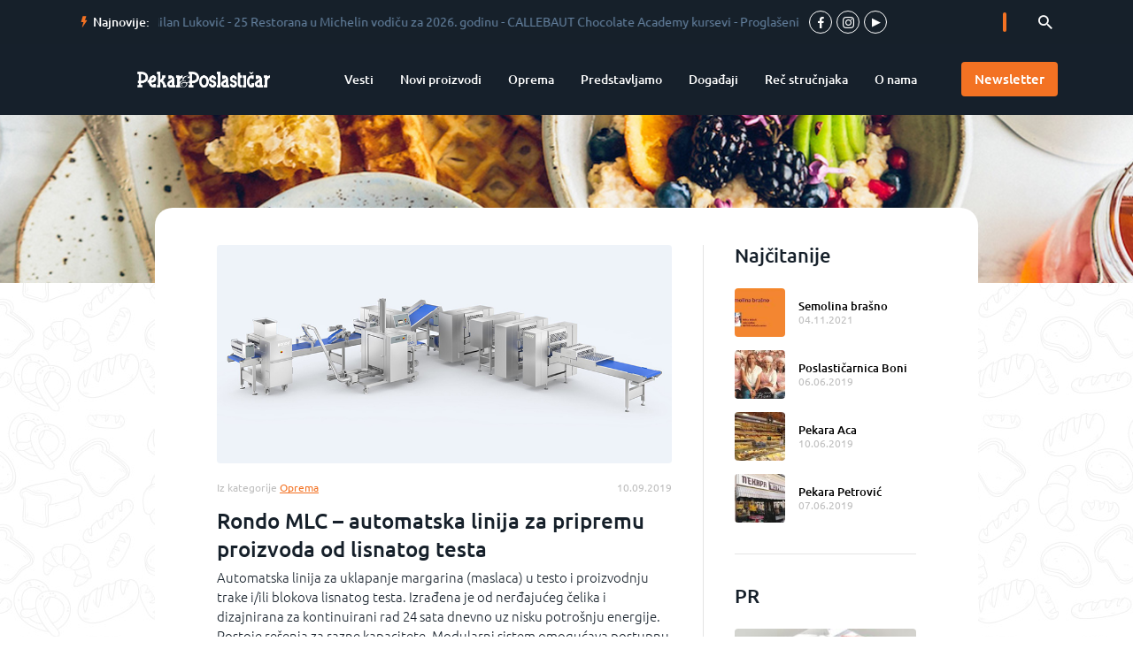

--- FILE ---
content_type: text/html; charset=UTF-8
request_url: https://pekariposlasticar.rs/rondo-mlc/
body_size: 8069
content:
<!doctype html><html lang="sr-RS"><head><meta charset="UTF-8"><meta name="viewport" content="width=device-width, initial-scale=1"><meta property="og:url" content="https://pekariposlasticar.rs/rondo-mlc/" /><meta property="og:type" content="article" /><meta property="og:title" content="Rondo MLC &#8211; automatska linija za pripremu proizvoda od lisnatog testa" /><meta property="og:description" content="Automatska linija za uklapanje margarina (maslaca) u testo i proizvodnju trake i/ili blokova lisnatog testa. Izrađena je od nerđajućeg čelika i dizajnirana za kontinuirani rad 24 sata dnevno uz nisku potrošnju energije. Postoje rešenja za razne kapacitete. Modularni sistem omogućava..." /><meta property="og:image" content="https://pekariposlasticar.rs/wp-content/uploads/2019/09/rondo1111.jpg" /><link rel="profile" href="https://gmpg.org/xfn/11"><link rel="icon" type="image/png" href="https://pekariposlasticar.rs/wp-content/themes/pekar/favicon.png"/><link media="all" href="https://pekariposlasticar.rs/wp-content/cache/autoptimize/css/autoptimize_a909c56f2d958aab1956edc909409939.css" rel="stylesheet" /><title>Rondo MLC – automatska linija za pripremu proizvoda od lisnatog testa – Pekar&amp;Poslastičar</title><link rel="canonical" href="https://pekariposlasticar.rs/rondo-mlc/" /><meta property="og:title" content="Rondo MLC – automatska linija za pripremu proizvoda od lisnatog testa – Pekar&amp;Poslastičar" /><meta property="og:type" content="article" /><meta property="og:url" content="https://pekariposlasticar.rs/rondo-mlc/" /><meta property="og:image" content="https://pekariposlasticar.rs/wp-content/uploads/2019/09/rondo1111-600x410.jpg" /><meta property="og:image:width" content="1200" /><meta property="og:image:height" content="630" /><meta property="og:site_name" content="Pekar&amp;Poslastičar" /><meta property="og:description" content="Automatska linija za uklapanje margarina (maslaca) u testo i proizvodnju trake i/ili blokova lisnatog testa. Izrađena je od nerđajućeg čelika i dizajnirana za kontinuirani rad 24 sata dnevno uz nisku" /><meta property="article:published_time" content="2019-09-10T08:34:40Z" /><meta property="article:modified_time" content="2019-10-16T06:36:21Z" /><meta property="og:image:secure_url" content="https://pekariposlasticar.rs/wp-content/uploads/2019/09/rondo1111-600x410.jpg" /><meta name="twitter:card" content="summary" /><meta name="twitter:domain" content="pekariposlasticar.rs" /><meta name="twitter:title" content="Rondo MLC – automatska linija za pripremu proizvoda od lisnatog testa" /><meta name="twitter:description" content="Automatska linija za uklapanje margarina (maslaca) u testo i proizvodnju trake i/ili blokova lisnatog testa. Izrađena je od nerđajućeg čelika i dizajnirana za kontinuirani rad 24 sata dnevno uz nisku" /><meta name="twitter:image" content="https://pekariposlasticar.rs/wp-content/uploads/2019/09/rondo1111-600x410.jpg" /> <script >window.ga=window.ga||function(){(ga.q=ga.q||[]).push(arguments)};ga.l=+new Date;
				ga('create', 'UA-148505944-1', 'auto');
				// Plugins
				
				ga('send', 'pageview');</script> <script async src="https://www.google-analytics.com/analytics.js"></script> <link rel='dns-prefetch' href='//s.w.org' /><link rel="alternate" type="application/rss+xml" title="Pekar&amp;Poslastičar &raquo; довод" href="https://pekariposlasticar.rs/feed/" /><link rel="alternate" type="application/rss+xml" title="Pekar&amp;Poslastičar &raquo; довод коментара" href="https://pekariposlasticar.rs/comments/feed/" /><link rel="alternate" type="application/rss+xml" title="Pekar&amp;Poslastičar &raquo; довод коментара на Rondo MLC &#8211; automatska linija za pripremu proizvoda od lisnatog testa" href="https://pekariposlasticar.rs/rondo-mlc/feed/" /> <script>window._wpemojiSettings = {"baseUrl":"https:\/\/s.w.org\/images\/core\/emoji\/11.2.0\/72x72\/","ext":".png","svgUrl":"https:\/\/s.w.org\/images\/core\/emoji\/11.2.0\/svg\/","svgExt":".svg","source":{"concatemoji":"https:\/\/pekariposlasticar.rs\/wp-includes\/js\/wp-emoji-release.min.js"}};
			!function(e,a,t){var n,r,o,i=a.createElement("canvas"),p=i.getContext&&i.getContext("2d");function s(e,t){var a=String.fromCharCode;p.clearRect(0,0,i.width,i.height),p.fillText(a.apply(this,e),0,0);e=i.toDataURL();return p.clearRect(0,0,i.width,i.height),p.fillText(a.apply(this,t),0,0),e===i.toDataURL()}function c(e){var t=a.createElement("script");t.src=e,t.defer=t.type="text/javascript",a.getElementsByTagName("head")[0].appendChild(t)}for(o=Array("flag","emoji"),t.supports={everything:!0,everythingExceptFlag:!0},r=0;r<o.length;r++)t.supports[o[r]]=function(e){if(!p||!p.fillText)return!1;switch(p.textBaseline="top",p.font="600 32px Arial",e){case"flag":return s([55356,56826,55356,56819],[55356,56826,8203,55356,56819])?!1:!s([55356,57332,56128,56423,56128,56418,56128,56421,56128,56430,56128,56423,56128,56447],[55356,57332,8203,56128,56423,8203,56128,56418,8203,56128,56421,8203,56128,56430,8203,56128,56423,8203,56128,56447]);case"emoji":return!s([55358,56760,9792,65039],[55358,56760,8203,9792,65039])}return!1}(o[r]),t.supports.everything=t.supports.everything&&t.supports[o[r]],"flag"!==o[r]&&(t.supports.everythingExceptFlag=t.supports.everythingExceptFlag&&t.supports[o[r]]);t.supports.everythingExceptFlag=t.supports.everythingExceptFlag&&!t.supports.flag,t.DOMReady=!1,t.readyCallback=function(){t.DOMReady=!0},t.supports.everything||(n=function(){t.readyCallback()},a.addEventListener?(a.addEventListener("DOMContentLoaded",n,!1),e.addEventListener("load",n,!1)):(e.attachEvent("onload",n),a.attachEvent("onreadystatechange",function(){"complete"===a.readyState&&t.readyCallback()})),(n=t.source||{}).concatemoji?c(n.concatemoji):n.wpemoji&&n.twemoji&&(c(n.twemoji),c(n.wpemoji)))}(window,document,window._wpemojiSettings);</script> <script src='https://pekariposlasticar.rs/wp-includes/js/jquery/jquery.js'></script> <link rel='https://api.w.org/' href='https://pekariposlasticar.rs/wp-json/' /><link rel="EditURI" type="application/rsd+xml" title="RSD" href="https://pekariposlasticar.rs/xmlrpc.php?rsd" /><link rel="wlwmanifest" type="application/wlwmanifest+xml" href="https://pekariposlasticar.rs/wp-includes/wlwmanifest.xml" /><meta name="generator" content="WordPress 5.1.19" /><link rel='shortlink' href='https://pekariposlasticar.rs/?p=4330' /><link rel="alternate" type="application/json+oembed" href="https://pekariposlasticar.rs/wp-json/oembed/1.0/embed?url=https%3A%2F%2Fpekariposlasticar.rs%2Frondo-mlc%2F" /><link rel="alternate" type="text/xml+oembed" href="https://pekariposlasticar.rs/wp-json/oembed/1.0/embed?url=https%3A%2F%2Fpekariposlasticar.rs%2Frondo-mlc%2F&#038;format=xml" /></head><body class="post-template-default single single-post postid-4330 single-format-standard wp-custom-logo" style="background-image: url(https://pekariposlasticar.rs/wp-content/uploads/2018/12/bg-pattern.jpg);"><div id="page" class="site"> <a class="skip-link screen-reader-text" href="#content">Skip to content</a><header id="masthead" class="site-header"><div class="site-header__more-bg"><div class="container site-header__container"><div class="site-header__top-info h-pad-content h-pad-content--site-header"><div class="site-header__label-wrap"> <span class="font-bolt site-header__icon"></span> <span class="site-header__label"> Najnovije: </span></div><div class="site-header__hl" data-ticker-container><div class="site-header__ticker-row" data-ticker-row> <a href="https://pekariposlasticar.rs/master-class-darko-kusic-2/" class="site-header__hl-link"> <span>Master class &#8211; Milan Luković</span> </a> - <a href="https://pekariposlasticar.rs/25-restorana-u-michelin-vodicu-za-2026-godinu/" class="site-header__hl-link"> <span>25 Restorana u Michelin vodiču za 2026. godinu</span> </a> - <a href="https://pekariposlasticar.rs/callebaut-chocolate-academy-kursevi/" class="site-header__hl-link"> <span>CALLEBAUT Chocolate Academy kursevi</span> </a> - <a href="https://pekariposlasticar.rs/proglaseni-pobednici-petog-nacionalnog-takmicenja/" class="site-header__hl-link"> <span>Proglašeni pobednici petog nacionalnog takmičenja</span> </a> - <a href="https://pekariposlasticar.rs/kad-nadalina-muti-jaja/" class="site-header__hl-link"> <span>Kad Nadalina muti jaja</span> </a> -</div></div><div class="sn-wrap sn-wrap--header"> <a href="https://www.facebook.com/Pekariposlasticar/" target="_blank" class="sn-btn"> <span class="font-facebook sn-icon"></span> </a> <a href="https://www.instagram.com/pekariposlasticar/" target="_blank" class="sn-btn"> <span class="font-instagram sn-icon"></span> </a> <a href="https://www.youtube.com/pekariposlasticar/" target="_blank" class="sn-btn"> <span class="font-youtube sn-icon"></span> </a></div><form method="get" id="searchform" class="search-f" action="https://pekariposlasticar.rs/"><div class="search-f__input-wrap"> <input type="text" class="search-f__input" name="s" id="s" /></div><div class="search-f__expand-btn search-f__expand-btn--active" data-expand-btn> <button type="submit" id="searchsubmit" class="search-f__btn"> <span class="font-search-icon search-f__icon"></span> <span style="display: none;"> Search </span> </button></div></form></div></div></div><div class="site-header__main-bg"><div class="container site-header__container"><div class="site-header__main-wrap h-pad-content h-pad-content--site-header"><div class="site-header__mob-wrap"> <a class="site-branding site-header__branding" href="https://pekariposlasticar.rs/" rel="home"> <img src="https://pekariposlasticar.rs/wp-content/uploads/2021/09/Pekar-i-poslasticar-logo-horizonralan.png" alt="Pekar&amp;Poslastičar Logo" title="Pekar&amp;Poslastičar" class="site-header__logo"> </a> <a href="javascript:;" class="menu-btn js-menu-btn"><span></span></a></div><div class="site-header__nav-wrap js-nav-wrap"><nav id="site-navigation" class="main-navigation js-main-nav"><ul id="primary-menu" class="primary-menu clear"><li id="menu-item-88" class="menu-item menu-item-type-taxonomy menu-item-object-category menu-item-88"><a href="https://pekariposlasticar.rs/kategorija/vesti/">Vesti</a></li><li id="menu-item-89" class="menu-item menu-item-type-taxonomy menu-item-object-category menu-item-89"><a href="https://pekariposlasticar.rs/kategorija/novi-proizvodi/">Novi proizvodi</a></li><li id="menu-item-90" class="menu-item menu-item-type-taxonomy menu-item-object-category current-post-ancestor current-menu-parent current-post-parent menu-item-90"><a href="https://pekariposlasticar.rs/kategorija/oprema/">Oprema</a></li><li id="menu-item-91" class="menu-item menu-item-type-taxonomy menu-item-object-category menu-item-91"><a href="https://pekariposlasticar.rs/kategorija/predstavljamo/">Predstavljamo</a></li><li id="menu-item-92" class="menu-item menu-item-type-taxonomy menu-item-object-category menu-item-92"><a href="https://pekariposlasticar.rs/kategorija/dogadjaji/">Događaji</a></li><li id="menu-item-7523" class="menu-item menu-item-type-taxonomy menu-item-object-category menu-item-7523"><a href="https://pekariposlasticar.rs/kategorija/rec-strucnjaka/">Reč stručnjaka</a></li><li id="menu-item-95" class="menu-item menu-item-type-post_type menu-item-object-page menu-item-95"><a href="https://pekariposlasticar.rs/o-nama/">O nama</a></li></ul></nav> <button class="btn btn--small-pd site-header__btn" data-goto-newsletter> <span class="btn__text">Newsletter</span> </button></div></div></div></div></header><div class="hero hero--small" style="background-image: url('https://pekariposlasticar.rs/wp-content/uploads/2018/12/other-hero.jpg')"></div><div id="content" class="site-content"> <script
   
    async defer
    src="//assets.pinterest.com/js/pinit.js"
></script> <div id="fb-root"></div> <script>(function(d, s, id) {
  var js, fjs = d.getElementsByTagName(s)[0];
  if (d.getElementById(id)) return;
  js = d.createElement(s); js.id = id;
  js.src = 'https://connect.facebook.net/en_GB/sdk.js#xfbml=1&version=v3.2';
  fjs.parentNode.insertBefore(js, fjs);
}(document, 'script', 'facebook-jssdk'));</script> <div id="primary" class="content-area"><div class="container"><div class="round-frame round-frame--mb round-frame--moveup-s h-pad-content"><div class="round-frame__wrap"><div class="round-frame__left-block"><main><article id="post-4330" class="post-4330 post type-post status-publish format-standard has-post-thumbnail hentry category-oprema" itemscope itemtype="http://schema.org/Product"><figure class="entry-featured-img-wrap"><img src="https://pekariposlasticar.rs/wp-content/uploads/2019/09/rondo1111.jpg" alt="" class="entry-featured-img" itemprop="image"></figure><header class="entry-header"><div class="entry-info-wrap"><div class="entry-category"> Iz kategorije <a href="https://pekariposlasticar.rs/kategorija/oprema/" class="uni-link" rel="tag"><span>Oprema</span></a></div><div> <time class="published" datetime="2019-09-10T08:34:40+00:00">10.09.2019</time></div></div><h1 class="entry-title" itemprop="name">Rondo MLC &#8211; automatska linija za pripremu proizvoda od lisnatog testa</h1></header><div class="entry-content custom-entry-content" itemprop="description"><p>Automatska linija za uklapanje margarina (maslaca) u testo i proizvodnju trake i/ili blokova lisnatog testa. Izrađena je od nerđajućeg čelika i dizajnirana za kontinuirani rad 24 sata dnevno uz nisku potrošnju energije. Postoje rešenja za razne kapacitete. Modularni sistem omogućava postupnu automatizaciju, odnosno investiciju korak po korak. Moduli su verzije 1. 2. i 3. kraka linije koji mogu biti u obliku latiničnih slova I, L, C ili Z. Nakon MLC linije nastavlja se linija za izradu proizvoda od lisnatog testa, a moguće je uklopiti i liniju za meka testa i imati kombinovanu proizvodnju. </p><p></p><p><em><strong>Distributer: TIM ZIP d.o.o.,</strong></em><br>Kneza Miloša 8, 11000 Beograd<br>Kontakt osoba: Spasoje Blečić, direktor prodaje<br><em>Mob: +381 62 273 414 , e-mail: <a href="mailto:spasoje.blecic@timzip.com">spasoje.blecic@timzip.com</a></em></p></div><div><p></p><div class="sn-box"> <span class="sn-box__label">Podeli</span><div class="sn-box__btn-wrap"><div class="fb-share-button" data-href="https://pekariposlasticar.rs/rondo-mlc/" data-layout="button" data-size="large" data-mobile-iframe="true"><a target="_blank" href="https://www.facebook.com/sharer/sharer.php?u=https://pekariposlasticar.rs/rondo-mlc/" class="fb-xfbml-parse-ignore sn-box__btn"> <span class="sn-box__icon font-facebook"></span> </a></div></div><div class="sn-box__btn-wrap"> <a href="https://www.pinterest.com/pin/create/button/" data-pin-do="buttonPin" data-pin-custom="true" target="_blank"><div class="sn-box__btn"> <span class="sn-box__icon font-pinterest"></span></div> </a></div><div class="sn-box__btn-wrap"> <a class="twitter-share-button" href="https://twitter.com/intent/tweet?text=Pročitajte%20više%20na&#038;url=https://pekariposlasticar.rs/rondo-mlc/" target="_blank"><link rel="canonical" href="/web/tweet-button"><div class="sn-box__btn"> <span class="sn-box__icon font-twitter"></span></div> </a></div><div class="sn-box__btn-wrap"> <a href="viber://forward?text=https://pekariposlasticar.rs/rondo-mlc/"> <span class="sn-box__btn"> <span class="font-viber sn-box__icon"></span> </span> </a></div><div class="sn-box__btn-wrap"> <a href="mailto:?body=https://pekariposlasticar.rs/rondo-mlc/" target="_blank"> <span class="sn-box__btn"> <span class="font-mail sn-box__icon"> <svg xmlns="http://www.w3.org/2000/svg" width="60%" x="0" y="0" viewBox="0 0 310 190"> <rect x="5" y="5" class="st0" width="300" height="180" /> <polyline class="st0" points="5 5 155 110 305 5" /> </svg> </span> </span> </a></div></div></div></article><div class="divider divider--horizontal"></div></main></div><div class="divider divider--vertical divider--limited"></div><div class="sidebar sidebar--large entry-content-sidebar"><div><p class="title-large">Najčitanije</p><div><article class="excerpt-h"> <a href="https://pekariposlasticar.rs/8100-2/" class="excerpt-h__img-link img-hover"><div class="excerpt-h__img" style="background-image: url('https://pekariposlasticar.rs/wp-content/uploads/2021/11/broj-28-48-min-110x80.jpg');"></div> </a><div class="excerpt-h__text-wrap"> <a href="https://pekariposlasticar.rs/8100-2/" class="excerpt-h__link smpl-link" title="Semolina brašno"> Semolina brašno </a> <time datetime="2021-11-04T14:54:57+00:00" class="excerpt-h__sub"> 04.11.2021 </time></div></article><article class="excerpt-h"> <a href="https://pekariposlasticar.rs/poslasticarnica-boni/" class="excerpt-h__img-link img-hover"><div class="excerpt-h__img" style="background-image: url('https://pekariposlasticar.rs/wp-content/uploads/2019/06/naslovna111-min-5-110x80.jpg');"></div> </a><div class="excerpt-h__text-wrap"> <a href="https://pekariposlasticar.rs/poslasticarnica-boni/" class="excerpt-h__link smpl-link" title="Poslastičarnica Boni"> Poslastičarnica Boni </a> <time datetime="2019-06-06T11:00:55+00:00" class="excerpt-h__sub"> 06.06.2019 </time></div></article><article class="excerpt-h"> <a href="https://pekariposlasticar.rs/pekara-aca/" class="excerpt-h__img-link img-hover"><div class="excerpt-h__img" style="background-image: url('https://pekariposlasticar.rs/wp-content/uploads/2019/08/aca-pekara111-min-110x80.jpg');"></div> </a><div class="excerpt-h__text-wrap"> <a href="https://pekariposlasticar.rs/pekara-aca/" class="excerpt-h__link smpl-link" title="Pekara Aca"> Pekara Aca </a> <time datetime="2019-06-10T08:42:20+00:00" class="excerpt-h__sub"> 10.06.2019 </time></div></article><article class="excerpt-h"> <a href="https://pekariposlasticar.rs/pekara-petrovic/" class="excerpt-h__img-link img-hover"><div class="excerpt-h__img" style="background-image: url('https://pekariposlasticar.rs/wp-content/uploads/2019/06/naslovna111-min-6-110x80.jpg');"></div> </a><div class="excerpt-h__text-wrap"> <a href="https://pekariposlasticar.rs/pekara-petrovic/" class="excerpt-h__link smpl-link" title="Pekara Petrović"> Pekara Petrović </a> <time datetime="2019-06-07T12:17:31+00:00" class="excerpt-h__sub"> 07.06.2019 </time></div></article></div></div><div class="divider divider--horizontal"></div><p class="title-large">PR</p><article class="excerpt-v"> <a href="https://pekariposlasticar.rs/kvalitet-psenicnog-brasna-zetve-2025-iz-ugla-razvoja/" class="excerpt-v__bg-img-link img-hover"><div class="excerpt-v__bg-img" style="background-image: url('https://pekariposlasticar.rs/wp-content/uploads/2025/12/41-NASL-345x200.jpg');"></div> </a><h3><a href="https://pekariposlasticar.rs/kvalitet-psenicnog-brasna-zetve-2025-iz-ugla-razvoja/" class="excerpt-v__link smpl-link" title="Kvalitet pšeničnog brašna žetve 2025. iz ugla razvoja">Kvalitet pšeničnog brašna žetve 2025. iz ugla razvoja</a></h3><div class="excerpt-v__sub"> <time datetime="2025-12-08T18:13:01+00:00">08.12.2025</time></div><p class="excerpt-v__text">Puratos grupa, kao međunarodna kompanija, ima više od 120 inovacionih centara širom planete u kojima rade timovi zaduženi za...</p></article><article class="excerpt-v"> <a href="https://pekariposlasticar.rs/caputo-postovanje-tradicije-umetnost-brasna/" class="excerpt-v__bg-img-link img-hover"><div class="excerpt-v__bg-img" style="background-image: url('https://pekariposlasticar.rs/wp-content/uploads/2025/12/39-brašno-min-345x200.jpg');"></div> </a><h3><a href="https://pekariposlasticar.rs/caputo-postovanje-tradicije-umetnost-brasna/" class="excerpt-v__link smpl-link" title="CAPUTO- Poštovanje tradicije,  umetnost brašna">CAPUTO- Poštovanje tradicije,  umetnost brašna</a></h3><div class="excerpt-v__sub"> <time datetime="2025-12-08T17:58:26+00:00">08.12.2025</time></div><p class="excerpt-v__text">Italijanska kuća mlinara CAPUTO od 1924. godine proizvodi i nudi mlevenu pšenicu s velikodušnošću i strašću, a profesionalcima i...</p></article><aside class="side-info"  data-sf-row=1> <a href="https://moyamagazin.com/" target="_blank" rel="nofollow" class="side-info__link img-hover"> <img src="https://pekariposlasticar.rs/wp-content/uploads/2020/12/moya-1-2.jpg" alt="moya 1-2" class="side-info__img" /> </a></aside></div></div></div><div class="round-frame round-frame--mb h-pad-content"><h2 class="title-large title-large--mb"> Pogledaj i ostale članke iz kategorije  oprema</h2><div class="excerpt-v__container"><article class="excerpt-v excerpt-v--quaters"> <a href="https://pekariposlasticar.rs/14150-2/" class="excerpt-v__bg-img-link img-hover"><div class="excerpt-v__bg-img" style="background-image: url('https://pekariposlasticar.rs/wp-content/uploads/2025/02/30NASL-min-345x200.jpg');"></div> </a><div class="excerpt-v__sub"> <time datetime="2025-02-20T19:54:11+00:00">20.02.2025</time></div><h3><a href="https://pekariposlasticar.rs/14150-2/" class="excerpt-v__link excerpt-v__link--quaters smpl-link" title="Nema kvalitetnog pekarstva bez pouzdanih mašina">Nema kvalitetnog pekarstva bez pouzdanih mašina</a></h3><p class="excerpt-v__text excerpt-v__text--quaters">„Da nisam shvatio koliko je važna kvalitetna oprema u pekarstvu, ja prvi ne bih imao 36 Bongard-ovih mašina...</p> <a href="https://pekariposlasticar.rs/14150-2/" class="btn"> <span class="btn__text">Pročitaj</span> </a></article><article class="excerpt-v excerpt-v--quaters"> <a href="https://pekariposlasticar.rs/automatske-jedinice-duetto-2/" class="excerpt-v__bg-img-link img-hover"><div class="excerpt-v__bg-img" style="background-image: url('https://pekariposlasticar.rs/wp-content/uploads/2023/06/mašina-min-345x200.jpg');"></div> </a><div class="excerpt-v__sub"> <time datetime="2023-06-22T18:49:54+00:00">22.06.2023</time></div><h3><a href="https://pekariposlasticar.rs/automatske-jedinice-duetto-2/" class="excerpt-v__link excerpt-v__link--quaters smpl-link" title="Automatske jedinice DUETTO 2">Automatske jedinice DUETTO 2</a></h3><p class="excerpt-v__text excerpt-v__text--quaters">Želimo da vam predstavimo vrlo korisnu automatsku jedinicu, koja može mnogo da pomogne u svakodnevnom radu i da...</p> <a href="https://pekariposlasticar.rs/automatske-jedinice-duetto-2/" class="btn"> <span class="btn__text">Pročitaj</span> </a></article><article class="excerpt-v excerpt-v--quaters"> <a href="https://pekariposlasticar.rs/hibridna-pec-za-pripremu-hrane/" class="excerpt-v__bg-img-link img-hover"><div class="excerpt-v__bg-img" style="background-image: url('https://pekariposlasticar.rs/wp-content/uploads/2023/04/wishoj-min-345x200.jpg');"></div> </a><div class="excerpt-v__sub"> <time datetime="2023-04-22T16:22:43+00:00">22.04.2023</time></div><h3><a href="https://pekariposlasticar.rs/hibridna-pec-za-pripremu-hrane/" class="excerpt-v__link excerpt-v__link--quaters smpl-link" title="Hibridna peć za pripremu hrane">Hibridna peć za pripremu hrane</a></h3><p class="excerpt-v__text excerpt-v__text--quaters">WIESHEU je kao proizvođač pekarskih peći odavno prisutan na našem tržištu i u celom regionu. Od pre par...</p> <a href="https://pekariposlasticar.rs/hibridna-pec-za-pripremu-hrane/" class="btn"> <span class="btn__text">Pročitaj</span> </a></article><article class="excerpt-v excerpt-v--quaters"> <a href="https://pekariposlasticar.rs/mikseri-za-zanatski-stil-hleba/" class="excerpt-v__bg-img-link img-hover"><div class="excerpt-v__bg-img" style="background-image: url('https://pekariposlasticar.rs/wp-content/uploads/2021/03/sva-tri-min-345x200.jpg');"></div> </a><div class="excerpt-v__sub"> <time datetime="2021-03-22T12:52:16+00:00">22.03.2021</time></div><h3><a href="https://pekariposlasticar.rs/mikseri-za-zanatski-stil-hleba/" class="excerpt-v__link excerpt-v__link--quaters smpl-link" title="Mikseri za zanatski stil hleba">Mikseri za zanatski stil hleba</a></h3><p class="excerpt-v__text excerpt-v__text--quaters">Mašine i oprema za mešenje testa. Znanje, iskustvo i vešte ruke majstora mogu da računaju na veliku pomoć...</p> <a href="https://pekariposlasticar.rs/mikseri-za-zanatski-stil-hleba/" class="btn"> <span class="btn__text">Pročitaj</span> </a></article></div></div></div></div><div class="newsletter newslt" data-newsletter-section style="background-image: url('https://pekariposlasticar.rs/wp-content/uploads/2018/12/newsletter-bg.jpg')"><div class="container"><div class="h-pad-content"> <script>(function() {
	window.mc4wp = window.mc4wp || {
		listeners: [],
		forms: {
			on: function(evt, cb) {
				window.mc4wp.listeners.push(
					{
						event   : evt,
						callback: cb
					}
				);
			}
		}
	}
})();</script><form id="mc4wp-form-1" class="mc4wp-form mc4wp-form-100" method="post" data-id="100" data-name="Newsltter" ><div class="mc4wp-form-fields"><div class="newslt__block"> <label for="newsletter-mail" class="newslt__label">Prijavite se na nas newsletter </label><div class="newslt__inputs-wrap"> <input type="email" id="newsletter-mail" name="EMAIL" required class="newslt__field" /> <button type="submit" class="btn newslt__btn"><span class="btn-text">Prijavi se</span></button></div></div></div><label style="display: none !important;">Leave this field empty if you're human: <input type="text" name="_mc4wp_honeypot" value="" tabindex="-1" autocomplete="off" /></label><input type="hidden" name="_mc4wp_timestamp" value="1769139285" /><input type="hidden" name="_mc4wp_form_id" value="100" /><input type="hidden" name="_mc4wp_form_element_id" value="mc4wp-form-1" /><div class="mc4wp-response"></div></form></div></div></div></div><footer id="colophon" class="site-footer"><div class="site-footer__main-bg"><div class="container site-footer__container"><div class="site-footer__main-wrap"><div class="site-footer__row site-footer__row--1"><div class="site-footer__1-1"> <img src="https://pekariposlasticar.rs/wp-content/uploads/2018/12/dobosar-media-logo.png" alt="dobosar-media-logo" /><div class="sn-wrap"> <a href="https://www.facebook.com/Pekariposlasticar/" target="_blank" class="sn-btn"> <span class="font-facebook sn-icon"></span> </a> <a href="https://www.instagram.com/pekariposlasticar/" target="_blank" class="sn-btn"> <span class="font-instagram sn-icon"></span> </a> <a href="https://www.youtube.com/pekariposlasticar/" target="_blank" class="sn-btn"> <span class="font-youtube sn-icon"></span> </a></div></div><div class="site-footer__1-2 site-footer__maintxt"> Štampano izdanje Pekar&Poslastičar izlazi 6 puta godišnje, distribuira se putem Pošta Srbije besplatno za ciljnu grupu (pekari, poslastičari, mlinari, ketering kuće, HoReCa kanal, category menagement u trgovačkim sistemima, obrazovne institucije). Ako ste zainteresovani da primate štampano izdanje našeg magazina i newsletter pišite nam.</div> <address class="site-footer__1-3"><ul><li class="site-footer__item"> <span> Ul.</span> <span>Petra Martinovića 6/4</span></li><li class="site-footer__item"> <span>11 030</span> <span> Beograd </span> <span style="display:none;">Srbija</span></li><li class="site-footer__item"> <span>+381 (0)11 254 41 69</span></li><li class="site-footer__item"> <a href="mailto:redakcija@dobosar.rs" class="site-footer__item-link smpl-link"><span>redakcija@dobosar.rs</span></a></li></ul> </address></div><div class="site-footer__row"><nav class="site-footer__2-1"><h5 class="site-footer__title"> Meni</h5><ul id="secondary-menu" class="secondary-menu clear"><li id="menu-item-154" class="menu-item menu-item-type-taxonomy menu-item-object-category menu-item-154"><a href="https://pekariposlasticar.rs/kategorija/vesti/">Vesti</a></li><li id="menu-item-155" class="menu-item menu-item-type-taxonomy menu-item-object-category menu-item-155"><a href="https://pekariposlasticar.rs/kategorija/novi-proizvodi/">Novi proizvodi</a></li><li id="menu-item-156" class="menu-item menu-item-type-taxonomy menu-item-object-category current-post-ancestor current-menu-parent current-post-parent menu-item-156"><a href="https://pekariposlasticar.rs/kategorija/oprema/">Oprema</a></li><li id="menu-item-157" class="menu-item menu-item-type-taxonomy menu-item-object-category menu-item-157"><a href="https://pekariposlasticar.rs/kategorija/predstavljamo/">Predstavljamo</a></li><li id="menu-item-158" class="menu-item menu-item-type-taxonomy menu-item-object-category menu-item-158"><a href="https://pekariposlasticar.rs/kategorija/dogadjaji/">Događaji</a></li><li id="menu-item-159" class="menu-item menu-item-type-post_type menu-item-object-page menu-item-159"><a href="https://pekariposlasticar.rs/o-nama/">O nama</a></li><li id="menu-item-162" class="menu-item menu-item-type-post_type menu-item-object-page menu-item-162"><a href="https://pekariposlasticar.rs/impressum/">Impressum</a></li><li id="menu-item-165" class="menu-item menu-item-type-post_type menu-item-object-page menu-item-165"><a href="https://pekariposlasticar.rs/marketing/">Marketing</a></li></ul></nav><div class="site-footer__2-2"><h5 class="site-footer__title"> Najčitanije na sajtu</h5><div class="site-footer__popular-wrap"><article class="excerpt-h excerpt-h--footer"> <a href="https://pekariposlasticar.rs/8100-2/" class="excerpt-h__img-link excerpt-h__img-link--footer img-hover"><div class="excerpt-h__img excerpt-h__img--footer" style="background-image: url('https://pekariposlasticar.rs/wp-content/uploads/2021/11/broj-28-48-min-110x80.jpg');"></div> </a><div class="excerpt-h__text-wrap excerpt-h__text-wrap--footer"> <a href="https://pekariposlasticar.rs/8100-2/" class="excerpt-h__link smpl-link excerpt-h__link--footer" title="Semolina brašno"> Semolina brašno </a> <time datetime="2021-11-04T14:54:57+00:00" class="excerpt-h__sub"> 04.11.2021 </time></div></article><article class="excerpt-h excerpt-h--footer"> <a href="https://pekariposlasticar.rs/poslasticarnica-boni/" class="excerpt-h__img-link excerpt-h__img-link--footer img-hover"><div class="excerpt-h__img excerpt-h__img--footer" style="background-image: url('https://pekariposlasticar.rs/wp-content/uploads/2019/06/naslovna111-min-5-110x80.jpg');"></div> </a><div class="excerpt-h__text-wrap excerpt-h__text-wrap--footer"> <a href="https://pekariposlasticar.rs/poslasticarnica-boni/" class="excerpt-h__link smpl-link excerpt-h__link--footer" title="Poslastičarnica Boni"> Poslastičarnica Boni </a> <time datetime="2019-06-06T11:00:55+00:00" class="excerpt-h__sub"> 06.06.2019 </time></div></article><article class="excerpt-h excerpt-h--footer"> <a href="https://pekariposlasticar.rs/pekara-aca/" class="excerpt-h__img-link excerpt-h__img-link--footer img-hover"><div class="excerpt-h__img excerpt-h__img--footer" style="background-image: url('https://pekariposlasticar.rs/wp-content/uploads/2019/08/aca-pekara111-min-110x80.jpg');"></div> </a><div class="excerpt-h__text-wrap excerpt-h__text-wrap--footer"> <a href="https://pekariposlasticar.rs/pekara-aca/" class="excerpt-h__link smpl-link excerpt-h__link--footer" title="Pekara Aca"> Pekara Aca </a> <time datetime="2019-06-10T08:42:20+00:00" class="excerpt-h__sub"> 10.06.2019 </time></div></article><article class="excerpt-h excerpt-h--footer"> <a href="https://pekariposlasticar.rs/pekara-petrovic/" class="excerpt-h__img-link excerpt-h__img-link--footer img-hover"><div class="excerpt-h__img excerpt-h__img--footer" style="background-image: url('https://pekariposlasticar.rs/wp-content/uploads/2019/06/naslovna111-min-6-110x80.jpg');"></div> </a><div class="excerpt-h__text-wrap excerpt-h__text-wrap--footer"> <a href="https://pekariposlasticar.rs/pekara-petrovic/" class="excerpt-h__link smpl-link excerpt-h__link--footer" title="Pekara Petrović"> Pekara Petrović </a> <time datetime="2019-06-07T12:17:31+00:00" class="excerpt-h__sub"> 07.06.2019 </time></div></article><article class="excerpt-h excerpt-h--footer"> <a href="https://pekariposlasticar.rs/hotel-moskva/" class="excerpt-h__img-link excerpt-h__img-link--footer img-hover"><div class="excerpt-h__img excerpt-h__img--footer" style="background-image: url('https://pekariposlasticar.rs/wp-content/uploads/2019/05/moskva-nit_5004-min-110x80.jpg');"></div> </a><div class="excerpt-h__text-wrap excerpt-h__text-wrap--footer"> <a href="https://pekariposlasticar.rs/hotel-moskva/" class="excerpt-h__link smpl-link excerpt-h__link--footer" title="Hotel Moskva"> Hotel Moskva </a> <time datetime="2019-05-30T14:55:52+00:00" class="excerpt-h__sub"> 30.05.2019 </time></div></article><article class="excerpt-h excerpt-h--footer"> <a href="https://pekariposlasticar.rs/savrsen-spoj-la-praline-boulangerie/" class="excerpt-h__img-link excerpt-h__img-link--footer img-hover"><div class="excerpt-h__img excerpt-h__img--footer" style="background-image: url('https://pekariposlasticar.rs/wp-content/uploads/2019/08/la-naslovna111-min-110x80.jpg');"></div> </a><div class="excerpt-h__text-wrap excerpt-h__text-wrap--footer"> <a href="https://pekariposlasticar.rs/savrsen-spoj-la-praline-boulangerie/" class="excerpt-h__link smpl-link excerpt-h__link--footer" title="Savršen spoj, La Praline Boulangerie"> Savršen spoj, La Praline Boulangerie </a> <time datetime="2019-08-07T11:10:02+00:00" class="excerpt-h__sub"> 07.08.2019 </time></div></article></div></div><div class="site-footer__2-3"><h5 class="site-footer__title"> Novi broj magazina</h5> <a href="http://pekariposlasticar.rs/magazin/" class="site-footer__mag-img-wrap"><div style="background-image: url('https://pekariposlasticar.rs/wp-content/uploads/2025/12/mala01.jpg');" class="site-footer__mag-bg-img img-hover"></div> </a></div></div></div></div></div> <small class="copyright"> &copy; 2026 Copyright Pekar&amp;Poslastičar. Sva prava zadržana. Design by <a href="https://www.popwebdesign.net/" title="Web dizajn agencija">Popart Studio</a> </small></footer></div> <script>(function() {function maybePrefixUrlField () {
  const value = this.value.trim()
  if (value !== '' && value.indexOf('http') !== 0) {
    this.value = 'http://' + value
  }
}

const urlFields = document.querySelectorAll('.mc4wp-form input[type="url"]')
for (let j = 0; j < urlFields.length; j++) {
  urlFields[j].addEventListener('blur', maybePrefixUrlField)
}
})();</script> <script defer src="https://pekariposlasticar.rs/wp-content/cache/autoptimize/js/autoptimize_ecd6071229e82e26a68b8f9c1695ec77.js"></script></body></html>

--- FILE ---
content_type: text/css
request_url: https://pekariposlasticar.rs/wp-content/cache/autoptimize/css/autoptimize_a909c56f2d958aab1956edc909409939.css
body_size: 17965
content:
img.wp-smiley,img.emoji{display:inline !important;border:none !important;box-shadow:none !important;height:1em !important;width:1em !important;margin:0 .07em !important;vertical-align:-.1em !important;background:0 0 !important;padding:0 !important}
.wp-block-audio figcaption{margin-top:.5em;margin-bottom:1em;color:#555d66;text-align:center;font-size:13px}.wp-block-audio audio{width:100%;min-width:300px}.editor-block-list__layout .reusable-block-edit-panel{align-items:center;background:#f8f9f9;color:#555d66;display:flex;flex-wrap:wrap;font-family:-apple-system,BlinkMacSystemFont,Segoe UI,Roboto,Oxygen-Sans,Ubuntu,Cantarell,Helvetica Neue,sans-serif;font-size:13px;top:-14px;margin:0 -14px;padding:8px 14px;position:relative;z-index:7}.editor-block-list__layout .editor-block-list__layout .reusable-block-edit-panel{margin:0 -14px;padding:8px 14px}.editor-block-list__layout .reusable-block-edit-panel .reusable-block-edit-panel__spinner{margin:0 5px}.editor-block-list__layout .reusable-block-edit-panel .reusable-block-edit-panel__info{margin-right:auto}.editor-block-list__layout .reusable-block-edit-panel .reusable-block-edit-panel__label{margin-right:8px;white-space:nowrap;font-weight:600}.editor-block-list__layout .reusable-block-edit-panel .reusable-block-edit-panel__title{flex:1 1 100%;font-size:14px;height:30px;margin:4px 0 8px}.editor-block-list__layout .reusable-block-edit-panel .components-button.reusable-block-edit-panel__button{flex-shrink:0}@media (min-width:960px){.editor-block-list__layout .reusable-block-edit-panel{flex-wrap:nowrap}.editor-block-list__layout .reusable-block-edit-panel .reusable-block-edit-panel__title{margin:0}.editor-block-list__layout .reusable-block-edit-panel .components-button.reusable-block-edit-panel__button{margin:0 0 0 5px}}.editor-block-list__layout .reusable-block-indicator{background:#fff;border-left:1px dashed #e2e4e7;color:#555d66;border-bottom:1px dashed #e2e4e7;top:-14px;height:30px;padding:4px;position:absolute;z-index:1;width:30px;right:-14px}.wp-block-button{color:#fff;margin-bottom:1.5em}.wp-block-button.aligncenter{text-align:center}.wp-block-button.alignright{text-align:right}.wp-block-button__link{background-color:#32373c;border:none;border-radius:28px;box-shadow:none;color:inherit;cursor:pointer;display:inline-block;font-size:18px;margin:0;padding:12px 24px;text-align:center;text-decoration:none;white-space:normal;overflow-wrap:break-word}.wp-block-button__link:active,.wp-block-button__link:focus,.wp-block-button__link:hover{color:inherit}.is-style-squared .wp-block-button__link{border-radius:0}.is-style-outline{color:#32373c}.is-style-outline .wp-block-button__link{background:transparent;border:2px solid}.wp-block-categories.alignleft{margin-right:2em}.wp-block-categories.alignright{margin-left:2em}.wp-block-columns{display:flex;flex-wrap:wrap}@media (min-width:782px){.wp-block-columns{flex-wrap:nowrap}}.wp-block-column{flex:1;margin-bottom:1em;flex-basis:100%;min-width:0;word-break:break-word;overflow-wrap:break-word}@media (min-width:600px){.wp-block-column{flex-basis:50%;flex-grow:0}}@media (min-width:600px){.wp-block-column:nth-child(odd){margin-right:32px}.wp-block-column:not(:first-child),.wp-block-column:nth-child(2n){margin-left:32px}.wp-block-column:not(:last-child){margin-right:32px}}.wp-block-cover,.wp-block-cover-image{position:relative;background-color:#000;background-size:cover;background-position:50%;min-height:430px;width:100%;margin:0 0 1.5em;display:flex;justify-content:center;align-items:center;overflow:hidden}.wp-block-cover-image.has-left-content,.wp-block-cover.has-left-content{justify-content:flex-start}.wp-block-cover-image.has-left-content .wp-block-cover-image-text,.wp-block-cover-image.has-left-content .wp-block-cover-text,.wp-block-cover-image.has-left-content h2,.wp-block-cover.has-left-content .wp-block-cover-image-text,.wp-block-cover.has-left-content .wp-block-cover-text,.wp-block-cover.has-left-content h2{margin-left:0;text-align:left}.wp-block-cover-image.has-right-content,.wp-block-cover.has-right-content{justify-content:flex-end}.wp-block-cover-image.has-right-content .wp-block-cover-image-text,.wp-block-cover-image.has-right-content .wp-block-cover-text,.wp-block-cover-image.has-right-content h2,.wp-block-cover.has-right-content .wp-block-cover-image-text,.wp-block-cover.has-right-content .wp-block-cover-text,.wp-block-cover.has-right-content h2{margin-right:0;text-align:right}.wp-block-cover-image .wp-block-cover-image-text,.wp-block-cover-image .wp-block-cover-text,.wp-block-cover-image h2,.wp-block-cover .wp-block-cover-image-text,.wp-block-cover .wp-block-cover-text,.wp-block-cover h2{color:#fff;font-size:2em;line-height:1.25;z-index:1;margin-bottom:0;max-width:610px;padding:14px;text-align:center}.wp-block-cover-image .wp-block-cover-image-text a,.wp-block-cover-image .wp-block-cover-image-text a:active,.wp-block-cover-image .wp-block-cover-image-text a:focus,.wp-block-cover-image .wp-block-cover-image-text a:hover,.wp-block-cover-image .wp-block-cover-text a,.wp-block-cover-image .wp-block-cover-text a:active,.wp-block-cover-image .wp-block-cover-text a:focus,.wp-block-cover-image .wp-block-cover-text a:hover,.wp-block-cover-image h2 a,.wp-block-cover-image h2 a:active,.wp-block-cover-image h2 a:focus,.wp-block-cover-image h2 a:hover,.wp-block-cover .wp-block-cover-image-text a,.wp-block-cover .wp-block-cover-image-text a:active,.wp-block-cover .wp-block-cover-image-text a:focus,.wp-block-cover .wp-block-cover-image-text a:hover,.wp-block-cover .wp-block-cover-text a,.wp-block-cover .wp-block-cover-text a:active,.wp-block-cover .wp-block-cover-text a:focus,.wp-block-cover .wp-block-cover-text a:hover,.wp-block-cover h2 a,.wp-block-cover h2 a:active,.wp-block-cover h2 a:focus,.wp-block-cover h2 a:hover{color:#fff}.wp-block-cover-image.has-parallax,.wp-block-cover.has-parallax{background-attachment:fixed}@supports (-webkit-overflow-scrolling:touch){.wp-block-cover-image.has-parallax,.wp-block-cover.has-parallax{background-attachment:scroll}}.wp-block-cover-image.has-background-dim:before,.wp-block-cover.has-background-dim:before{content:"";position:absolute;top:0;left:0;bottom:0;right:0;background-color:inherit;opacity:.5;z-index:1}.wp-block-cover-image.has-background-dim.has-background-dim-10:before,.wp-block-cover.has-background-dim.has-background-dim-10:before{opacity:.1}.wp-block-cover-image.has-background-dim.has-background-dim-20:before,.wp-block-cover.has-background-dim.has-background-dim-20:before{opacity:.2}.wp-block-cover-image.has-background-dim.has-background-dim-30:before,.wp-block-cover.has-background-dim.has-background-dim-30:before{opacity:.3}.wp-block-cover-image.has-background-dim.has-background-dim-40:before,.wp-block-cover.has-background-dim.has-background-dim-40:before{opacity:.4}.wp-block-cover-image.has-background-dim.has-background-dim-50:before,.wp-block-cover.has-background-dim.has-background-dim-50:before{opacity:.5}.wp-block-cover-image.has-background-dim.has-background-dim-60:before,.wp-block-cover.has-background-dim.has-background-dim-60:before{opacity:.6}.wp-block-cover-image.has-background-dim.has-background-dim-70:before,.wp-block-cover.has-background-dim.has-background-dim-70:before{opacity:.7}.wp-block-cover-image.has-background-dim.has-background-dim-80:before,.wp-block-cover.has-background-dim.has-background-dim-80:before{opacity:.8}.wp-block-cover-image.has-background-dim.has-background-dim-90:before,.wp-block-cover.has-background-dim.has-background-dim-90:before{opacity:.9}.wp-block-cover-image.has-background-dim.has-background-dim-100:before,.wp-block-cover.has-background-dim.has-background-dim-100:before{opacity:1}.wp-block-cover-image.alignleft,.wp-block-cover-image.alignright,.wp-block-cover.alignleft,.wp-block-cover.alignright{max-width:305px;width:100%}.wp-block-cover-image:after,.wp-block-cover:after{display:block;content:"";font-size:0;min-height:inherit}@supports ((position:-webkit-sticky) or (position:sticky)){.wp-block-cover-image:after,.wp-block-cover:after{content:none}}.wp-block-cover-image.aligncenter,.wp-block-cover-image.alignleft,.wp-block-cover-image.alignright,.wp-block-cover.aligncenter,.wp-block-cover.alignleft,.wp-block-cover.alignright{display:flex}.wp-block-cover__video-background{position:absolute;top:50%;left:50%;transform:translateX(-50%) translateY(-50%);width:100%;height:100%;z-index:0;-o-object-fit:cover;object-fit:cover}.editor-block-list__block[data-type="core/embed"][data-align=left] .editor-block-list__block-edit,.editor-block-list__block[data-type="core/embed"][data-align=right] .editor-block-list__block-edit,.wp-block-embed.alignleft,.wp-block-embed.alignright{max-width:360px;width:100%}.wp-block-embed{margin-bottom:1em}.wp-block-embed figcaption{margin-top:.5em;margin-bottom:1em;color:#555d66;text-align:center;font-size:13px}.wp-embed-responsive .wp-block-embed.wp-embed-aspect-1-1 .wp-block-embed__wrapper,.wp-embed-responsive .wp-block-embed.wp-embed-aspect-1-2 .wp-block-embed__wrapper,.wp-embed-responsive .wp-block-embed.wp-embed-aspect-4-3 .wp-block-embed__wrapper,.wp-embed-responsive .wp-block-embed.wp-embed-aspect-9-16 .wp-block-embed__wrapper,.wp-embed-responsive .wp-block-embed.wp-embed-aspect-16-9 .wp-block-embed__wrapper,.wp-embed-responsive .wp-block-embed.wp-embed-aspect-18-9 .wp-block-embed__wrapper,.wp-embed-responsive .wp-block-embed.wp-embed-aspect-21-9 .wp-block-embed__wrapper{position:relative}.wp-embed-responsive .wp-block-embed.wp-embed-aspect-1-1 .wp-block-embed__wrapper:before,.wp-embed-responsive .wp-block-embed.wp-embed-aspect-1-2 .wp-block-embed__wrapper:before,.wp-embed-responsive .wp-block-embed.wp-embed-aspect-4-3 .wp-block-embed__wrapper:before,.wp-embed-responsive .wp-block-embed.wp-embed-aspect-9-16 .wp-block-embed__wrapper:before,.wp-embed-responsive .wp-block-embed.wp-embed-aspect-16-9 .wp-block-embed__wrapper:before,.wp-embed-responsive .wp-block-embed.wp-embed-aspect-18-9 .wp-block-embed__wrapper:before,.wp-embed-responsive .wp-block-embed.wp-embed-aspect-21-9 .wp-block-embed__wrapper:before{content:"";display:block;padding-top:50%}.wp-embed-responsive .wp-block-embed.wp-embed-aspect-1-1 .wp-block-embed__wrapper iframe,.wp-embed-responsive .wp-block-embed.wp-embed-aspect-1-2 .wp-block-embed__wrapper iframe,.wp-embed-responsive .wp-block-embed.wp-embed-aspect-4-3 .wp-block-embed__wrapper iframe,.wp-embed-responsive .wp-block-embed.wp-embed-aspect-9-16 .wp-block-embed__wrapper iframe,.wp-embed-responsive .wp-block-embed.wp-embed-aspect-16-9 .wp-block-embed__wrapper iframe,.wp-embed-responsive .wp-block-embed.wp-embed-aspect-18-9 .wp-block-embed__wrapper iframe,.wp-embed-responsive .wp-block-embed.wp-embed-aspect-21-9 .wp-block-embed__wrapper iframe{position:absolute;top:0;right:0;bottom:0;left:0;width:100%;height:100%}.wp-embed-responsive .wp-block-embed.wp-embed-aspect-21-9 .wp-block-embed__wrapper:before{padding-top:42.85%}.wp-embed-responsive .wp-block-embed.wp-embed-aspect-18-9 .wp-block-embed__wrapper:before{padding-top:50%}.wp-embed-responsive .wp-block-embed.wp-embed-aspect-16-9 .wp-block-embed__wrapper:before{padding-top:56.25%}.wp-embed-responsive .wp-block-embed.wp-embed-aspect-4-3 .wp-block-embed__wrapper:before{padding-top:75%}.wp-embed-responsive .wp-block-embed.wp-embed-aspect-1-1 .wp-block-embed__wrapper:before{padding-top:100%}.wp-embed-responsive .wp-block-embed.wp-embed-aspect-9-6 .wp-block-embed__wrapper:before{padding-top:66.66%}.wp-embed-responsive .wp-block-embed.wp-embed-aspect-1-2 .wp-block-embed__wrapper:before{padding-top:200%}.wp-block-file{margin-bottom:1.5em}.wp-block-file.aligncenter{text-align:center}.wp-block-file.alignright{text-align:right}.wp-block-file .wp-block-file__button{background:#32373c;border-radius:2em;color:#fff;font-size:13px;padding:.5em 1em}.wp-block-file a.wp-block-file__button{text-decoration:none}.wp-block-file a.wp-block-file__button:active,.wp-block-file a.wp-block-file__button:focus,.wp-block-file a.wp-block-file__button:hover,.wp-block-file a.wp-block-file__button:visited{box-shadow:none;color:#fff;opacity:.85;text-decoration:none}.wp-block-file *+.wp-block-file__button{margin-left:.75em}.wp-block-gallery{display:flex;flex-wrap:wrap;list-style-type:none;padding:0}.wp-block-gallery .blocks-gallery-image,.wp-block-gallery .blocks-gallery-item{margin:0 16px 16px 0;display:flex;flex-grow:1;flex-direction:column;justify-content:center;position:relative}.wp-block-gallery .blocks-gallery-image figure,.wp-block-gallery .blocks-gallery-item figure{margin:0;height:100%}@supports ((position:-webkit-sticky) or (position:sticky)){.wp-block-gallery .blocks-gallery-image figure,.wp-block-gallery .blocks-gallery-item figure{display:flex;align-items:flex-end;justify-content:flex-start}}.wp-block-gallery .blocks-gallery-image img,.wp-block-gallery .blocks-gallery-item img{display:block;max-width:100%;height:auto;width:100%}@supports ((position:-webkit-sticky) or (position:sticky)){.wp-block-gallery .blocks-gallery-image img,.wp-block-gallery .blocks-gallery-item img{width:auto}}.wp-block-gallery .blocks-gallery-image figcaption,.wp-block-gallery .blocks-gallery-item figcaption{position:absolute;bottom:0;width:100%;max-height:100%;overflow:auto;padding:40px 10px 5px;color:#fff;text-align:center;font-size:13px;background:linear-gradient(0deg,rgba(0,0,0,.7),rgba(0,0,0,.3) 60%,transparent)}.wp-block-gallery .blocks-gallery-image figcaption img,.wp-block-gallery .blocks-gallery-item figcaption img{display:inline}.wp-block-gallery.is-cropped .blocks-gallery-image a,.wp-block-gallery.is-cropped .blocks-gallery-image img,.wp-block-gallery.is-cropped .blocks-gallery-item a,.wp-block-gallery.is-cropped .blocks-gallery-item img{width:100%}@supports ((position:-webkit-sticky) or (position:sticky)){.wp-block-gallery.is-cropped .blocks-gallery-image a,.wp-block-gallery.is-cropped .blocks-gallery-image img,.wp-block-gallery.is-cropped .blocks-gallery-item a,.wp-block-gallery.is-cropped .blocks-gallery-item img{height:100%;flex:1;-o-object-fit:cover;object-fit:cover}}.wp-block-gallery .blocks-gallery-image,.wp-block-gallery .blocks-gallery-item{width:calc(50% - 8px)}.wp-block-gallery .blocks-gallery-image:nth-of-type(2n),.wp-block-gallery .blocks-gallery-item:nth-of-type(2n){margin-right:0}.wp-block-gallery.columns-1 .blocks-gallery-image,.wp-block-gallery.columns-1 .blocks-gallery-item{width:100%;margin-right:0}@media (min-width:600px){.wp-block-gallery.columns-3 .blocks-gallery-image,.wp-block-gallery.columns-3 .blocks-gallery-item{width:calc(33.33333% - 10.66667px);margin-right:16px}.wp-block-gallery.columns-4 .blocks-gallery-image,.wp-block-gallery.columns-4 .blocks-gallery-item{width:calc(25% - 12px);margin-right:16px}.wp-block-gallery.columns-5 .blocks-gallery-image,.wp-block-gallery.columns-5 .blocks-gallery-item{width:calc(20% - 12.8px);margin-right:16px}.wp-block-gallery.columns-6 .blocks-gallery-image,.wp-block-gallery.columns-6 .blocks-gallery-item{width:calc(16.66667% - 13.33333px);margin-right:16px}.wp-block-gallery.columns-7 .blocks-gallery-image,.wp-block-gallery.columns-7 .blocks-gallery-item{width:calc(14.28571% - 13.71429px);margin-right:16px}.wp-block-gallery.columns-8 .blocks-gallery-image,.wp-block-gallery.columns-8 .blocks-gallery-item{width:calc(12.5% - 14px);margin-right:16px}.wp-block-gallery.columns-1 .blocks-gallery-image:nth-of-type(1n),.wp-block-gallery.columns-1 .blocks-gallery-item:nth-of-type(1n),.wp-block-gallery.columns-2 .blocks-gallery-image:nth-of-type(2n),.wp-block-gallery.columns-2 .blocks-gallery-item:nth-of-type(2n),.wp-block-gallery.columns-3 .blocks-gallery-image:nth-of-type(3n),.wp-block-gallery.columns-3 .blocks-gallery-item:nth-of-type(3n),.wp-block-gallery.columns-4 .blocks-gallery-image:nth-of-type(4n),.wp-block-gallery.columns-4 .blocks-gallery-item:nth-of-type(4n),.wp-block-gallery.columns-5 .blocks-gallery-image:nth-of-type(5n),.wp-block-gallery.columns-5 .blocks-gallery-item:nth-of-type(5n),.wp-block-gallery.columns-6 .blocks-gallery-image:nth-of-type(6n),.wp-block-gallery.columns-6 .blocks-gallery-item:nth-of-type(6n),.wp-block-gallery.columns-7 .blocks-gallery-image:nth-of-type(7n),.wp-block-gallery.columns-7 .blocks-gallery-item:nth-of-type(7n),.wp-block-gallery.columns-8 .blocks-gallery-image:nth-of-type(8n),.wp-block-gallery.columns-8 .blocks-gallery-item:nth-of-type(8n){margin-right:0}}.wp-block-gallery .blocks-gallery-image:last-child,.wp-block-gallery .blocks-gallery-item:last-child{margin-right:0}.wp-block-gallery .blocks-gallery-item.has-add-item-button{width:100%}.wp-block-gallery.alignleft,.wp-block-gallery.alignright{max-width:305px;width:100%}.wp-block-gallery.aligncenter,.wp-block-gallery.alignleft,.wp-block-gallery.alignright{display:flex}.wp-block-gallery.aligncenter .blocks-gallery-item figure{justify-content:center}.wp-block-image{max-width:100%;margin-bottom:1em;margin-left:0;margin-right:0}.wp-block-image img{max-width:100%}.wp-block-image.aligncenter{text-align:center}.wp-block-image.alignfull img,.wp-block-image.alignwide img{width:100%}.wp-block-image .aligncenter,.wp-block-image .alignleft,.wp-block-image .alignright,.wp-block-image.is-resized{display:table;margin-left:0;margin-right:0}.wp-block-image .aligncenter>figcaption,.wp-block-image .alignleft>figcaption,.wp-block-image .alignright>figcaption,.wp-block-image.is-resized>figcaption{display:table-caption;caption-side:bottom}.wp-block-image .alignleft{float:left;margin-right:1em}.wp-block-image .alignright{float:right;margin-left:1em}.wp-block-image .aligncenter{margin-left:auto;margin-right:auto}.wp-block-image figcaption{margin-top:.5em;margin-bottom:1em;color:#555d66;text-align:center;font-size:13px}.wp-block-latest-comments__comment{font-size:15px;line-height:1.1;list-style:none;margin-bottom:1em}.has-avatars .wp-block-latest-comments__comment{min-height:36px;list-style:none}.has-avatars .wp-block-latest-comments__comment .wp-block-latest-comments__comment-excerpt,.has-avatars .wp-block-latest-comments__comment .wp-block-latest-comments__comment-meta{margin-left:52px}.has-dates .wp-block-latest-comments__comment,.has-excerpts .wp-block-latest-comments__comment{line-height:1.5}.wp-block-latest-comments__comment-excerpt p{font-size:14px;line-height:1.8;margin:5px 0 20px}.wp-block-latest-comments__comment-date{color:#8f98a1;display:block;font-size:12px}.wp-block-latest-comments .avatar,.wp-block-latest-comments__comment-avatar{border-radius:24px;display:block;float:left;height:40px;margin-right:12px;width:40px}.wp-block-latest-posts.alignleft{margin-right:2em}.wp-block-latest-posts.alignright{margin-left:2em}.wp-block-latest-posts.is-grid{display:flex;flex-wrap:wrap;padding:0;list-style:none}.wp-block-latest-posts.is-grid li{margin:0 16px 16px 0;width:100%}@media (min-width:600px){.wp-block-latest-posts.columns-2 li{width:calc(50% - 16px)}.wp-block-latest-posts.columns-3 li{width:calc(33.33333% - 16px)}.wp-block-latest-posts.columns-4 li{width:calc(25% - 16px)}.wp-block-latest-posts.columns-5 li{width:calc(20% - 16px)}.wp-block-latest-posts.columns-6 li{width:calc(16.66667% - 16px)}}.wp-block-latest-posts__post-date{display:block;color:#6c7781;font-size:13px}.wp-block-media-text{display:grid;grid-template-rows:auto;align-items:center;grid-template-areas:"media-text-media media-text-content";grid-template-columns:50% auto}.wp-block-media-text.has-media-on-the-right{grid-template-areas:"media-text-content media-text-media";grid-template-columns:auto 50%}.wp-block-media-text .wp-block-media-text__media{grid-area:media-text-media;margin:0}.wp-block-media-text .wp-block-media-text__content{word-break:break-word;grid-area:media-text-content;padding:0 8%}.wp-block-media-text>figure>img,.wp-block-media-text>figure>video{max-width:unset;width:100%;vertical-align:middle}@media (max-width:600px){.wp-block-media-text.is-stacked-on-mobile{grid-template-columns:100%!important;grid-template-areas:"media-text-media" "media-text-content"}.wp-block-media-text.is-stacked-on-mobile.has-media-on-the-right{grid-template-areas:"media-text-content" "media-text-media"}}p.is-small-text{font-size:14px}p.is-regular-text{font-size:16px}p.is-large-text{font-size:36px}p.is-larger-text{font-size:48px}p.has-drop-cap:not(:focus):first-letter{float:left;font-size:8.4em;line-height:.68;font-weight:100;margin:.05em .1em 0 0;text-transform:uppercase;font-style:normal}p.has-drop-cap:not(:focus):after{content:"";display:table;clear:both;padding-top:14px}p.has-background{padding:20px 30px}p.has-text-color a{color:inherit}.wp-block-pullquote{padding:3em 0;margin-left:0;margin-right:0;text-align:center}.wp-block-pullquote.alignleft,.wp-block-pullquote.alignright{max-width:305px}.wp-block-pullquote.alignleft p,.wp-block-pullquote.alignright p{font-size:20px}.wp-block-pullquote p{font-size:28px;line-height:1.6}.wp-block-pullquote cite,.wp-block-pullquote footer{position:relative}.wp-block-pullquote .has-text-color a{color:inherit}.wp-block-pullquote:not(.is-style-solid-color){background:none}.wp-block-pullquote.is-style-solid-color{border:none}.wp-block-pullquote.is-style-solid-color blockquote{margin-left:auto;margin-right:auto;text-align:left;max-width:60%}.wp-block-pullquote.is-style-solid-color blockquote p{margin-top:0;margin-bottom:0;font-size:32px}.wp-block-pullquote.is-style-solid-color blockquote cite{text-transform:none;font-style:normal}.wp-block-pullquote cite{color:inherit}.wp-block-quote.is-large,.wp-block-quote.is-style-large{margin:0 0 16px;padding:0 1em}.wp-block-quote.is-large p,.wp-block-quote.is-style-large p{font-size:24px;font-style:italic;line-height:1.6}.wp-block-quote.is-large cite,.wp-block-quote.is-large footer,.wp-block-quote.is-style-large cite,.wp-block-quote.is-style-large footer{font-size:18px;text-align:right}.wp-block-separator.is-style-wide{border-bottom-width:1px}.wp-block-separator.is-style-dots{background:none;border:none;text-align:center;max-width:none;line-height:1;height:auto}.wp-block-separator.is-style-dots:before{content:"\00b7 \00b7 \00b7";color:#191e23;font-size:20px;letter-spacing:2em;padding-left:2em;font-family:serif}p.wp-block-subhead{font-size:1.1em;font-style:italic;opacity:.75}.wp-block-table.has-fixed-layout{table-layout:fixed;width:100%}.wp-block-table.aligncenter,.wp-block-table.alignleft,.wp-block-table.alignright{display:table;width:auto}.wp-block-table.is-style-stripes{border-spacing:0;border-collapse:inherit;border-bottom:1px solid #f3f4f5}.wp-block-table.is-style-stripes tr:nth-child(odd){background-color:#f3f4f5}.wp-block-table.is-style-stripes td{border-color:transparent}.wp-block-text-columns,.wp-block-text-columns.aligncenter{display:flex}.wp-block-text-columns .wp-block-column{margin:0 16px;padding:0}.wp-block-text-columns .wp-block-column:first-child{margin-left:0}.wp-block-text-columns .wp-block-column:last-child{margin-right:0}.wp-block-text-columns.columns-2 .wp-block-column{width:50%}.wp-block-text-columns.columns-3 .wp-block-column{width:33.33333%}.wp-block-text-columns.columns-4 .wp-block-column{width:25%}pre.wp-block-verse{white-space:nowrap;overflow:auto}.wp-block-video{margin-left:0;margin-right:0}.wp-block-video video{max-width:100%}@supports ((position:-webkit-sticky) or (position:sticky)){.wp-block-video [poster]{-o-object-fit:cover;object-fit:cover}}.wp-block-video.aligncenter{text-align:center}.wp-block-video figcaption{margin-top:.5em;margin-bottom:1em;color:#555d66;text-align:center;font-size:13px}.has-pale-pink-background-color.has-pale-pink-background-color{background-color:#f78da7}.has-vivid-red-background-color.has-vivid-red-background-color{background-color:#cf2e2e}.has-luminous-vivid-orange-background-color.has-luminous-vivid-orange-background-color{background-color:#ff6900}.has-luminous-vivid-amber-background-color.has-luminous-vivid-amber-background-color{background-color:#fcb900}.has-light-green-cyan-background-color.has-light-green-cyan-background-color{background-color:#7bdcb5}.has-vivid-green-cyan-background-color.has-vivid-green-cyan-background-color{background-color:#00d084}.has-pale-cyan-blue-background-color.has-pale-cyan-blue-background-color{background-color:#8ed1fc}.has-vivid-cyan-blue-background-color.has-vivid-cyan-blue-background-color{background-color:#0693e3}.has-very-light-gray-background-color.has-very-light-gray-background-color{background-color:#eee}.has-cyan-bluish-gray-background-color.has-cyan-bluish-gray-background-color{background-color:#abb8c3}.has-very-dark-gray-background-color.has-very-dark-gray-background-color{background-color:#313131}.has-pale-pink-color.has-pale-pink-color{color:#f78da7}.has-vivid-red-color.has-vivid-red-color{color:#cf2e2e}.has-luminous-vivid-orange-color.has-luminous-vivid-orange-color{color:#ff6900}.has-luminous-vivid-amber-color.has-luminous-vivid-amber-color{color:#fcb900}.has-light-green-cyan-color.has-light-green-cyan-color{color:#7bdcb5}.has-vivid-green-cyan-color.has-vivid-green-cyan-color{color:#00d084}.has-pale-cyan-blue-color.has-pale-cyan-blue-color{color:#8ed1fc}.has-vivid-cyan-blue-color.has-vivid-cyan-blue-color{color:#0693e3}.has-very-light-gray-color.has-very-light-gray-color{color:#eee}.has-cyan-bluish-gray-color.has-cyan-bluish-gray-color{color:#abb8c3}.has-very-dark-gray-color.has-very-dark-gray-color{color:#313131}.has-small-font-size{font-size:13px}.has-normal-font-size,.has-regular-font-size{font-size:16px}.has-medium-font-size{font-size:20px}.has-large-font-size{font-size:36px}.has-huge-font-size,.has-larger-font-size{font-size:42px}
.slick-slider{position:relative;display:block;box-sizing:border-box;-webkit-user-select:none;-moz-user-select:none;-ms-user-select:none;user-select:none;-webkit-touch-callout:none;-khtml-user-select:none;-ms-touch-action:pan-y;touch-action:pan-y;-webkit-tap-highlight-color:transparent}.slick-list{position:relative;display:block;overflow:hidden;margin:0;padding:0}.slick-list:focus{outline:0}.slick-list.dragging{cursor:pointer;cursor:hand}.slick-slider .slick-list,.slick-slider .slick-track{-webkit-transform:translate3d(0,0,0);-moz-transform:translate3d(0,0,0);-ms-transform:translate3d(0,0,0);-o-transform:translate3d(0,0,0);transform:translate3d(0,0,0)}.slick-track{position:relative;top:0;left:0;display:block;margin-left:auto;margin-right:auto}.slick-track:after,.slick-track:before{display:table;content:''}.slick-track:after{clear:both}.slick-loading .slick-track{visibility:hidden}.slick-slide{display:none;float:left;height:100%;min-height:1px}[dir=rtl] .slick-slide{float:right}.slick-slide img{display:block}.slick-slide.slick-loading img{display:none}.slick-slide.dragging img{pointer-events:none}.slick-initialized .slick-slide{display:block}.slick-loading .slick-slide{visibility:hidden}.slick-vertical .slick-slide{display:block;height:auto;border:1px solid transparent}.slick-arrow.slick-hidden{display:none}
@charset "UTF-8";
/*!
Theme Name: Pekar Theme
Theme URI: http://underscores.me/
Author: Underscores.me
Author URI: http://underscores.me/
Description: Custom WordPress theme. The theme is based on _s (underscores) framework and includes a wide variety of functionalities that can serve for your content management without having to have programming skills.
Version: 1.0.0
License: GNU General Public License v2 or later
License URI: LICENSE
Text Domain: pekar
Tags: custom-background, custom-logo, custom-menu, featured-images, threaded-comments, translation-ready

This theme, like WordPress, is licensed under the GPL.
Use it to make something cool, have fun, and share what you've learned with others.

pekar is based on Underscores http://underscores.me/, (C) 2012-2016 Automattic, Inc.
Underscores is distributed under the terms of the GNU GPL v2 or later.

Normalizing styles have been helped along thanks to the fine work of
Nicolas Gallagher and Jonathan Neal http://necolas.github.io/normalize.css/
*/
body,div,dl,dt,dd,ul,ol,li,h1,h2,h3,h4,h5,h6,pre,form,fieldset,input,textarea,p,blockquote,th,td{margin:0;padding:0}html{-webkit-font-smoothing:antialiased}h1,h2,h3,h4,h5,h6{font-weight:400}article,aside,details,figcaption,figure,footer,header,hgroup,nav,section{display:block}audio,canvas,video{display:inline-block;*display:inline;*zoom:1;}audio:not([controls]){display:none}[hidden]{display:none}html{font-size:100%;-webkit-text-size-adjust:100%;-ms-text-size-adjust:100%}html,button,input,select,textarea{font-family:sans-serif;color:#222}body{margin:0;font-size:1em;line-height:1.4;-moz-osx-font-smoothing:grayscale}::-moz-selection{background:#000;color:#fff;text-shadow:none}::selection{background:#000;color:#fff;text-shadow:none}a{text-decoration:none;color:#000}a:focus,a:hover,a:active{outline:none}abbr[title]{border-bottom:1px dotted}b,strong{font-weight:700}blockquote{margin:0}dfn{font-style:italic}hr{display:block;height:1px;border:0;border-top:1px solid #ccc;margin:1em 0;padding:0}ins{background:#ff9;color:#000;text-decoration:none}pre,code,kbd,samp{font-family:monospace,serif;_font-family:'courier new',monospace;font-size:1em}pre{white-space:pre;white-space:pre-wrap;word-wrap:break-word}q{quotes:none}q:before,q:after{content:"";content:none}small{font-size:85%}sub,sup{font-size:75%;line-height:0;position:relative;vertical-align:baseline}sup{top:-.5em}sub{bottom:-.25em}nav ul,nav ol,ul,li{list-style:none;list-style-image:none;margin:0;padding:0}img{border:0;-ms-interpolation-mode:bicubic;vertical-align:middle}svg:not(:root){overflow:hidden}figure{margin:0}form{margin:0}fieldset{border:0;margin:0;padding:0}label{cursor:pointer}legend{border:0;*margin-left:-7px;padding:0;white-space:normal}button,input,select,textarea{font-size:100%;margin:0;vertical-align:baseline;*vertical-align:middle;}button,input{line-height:normal}button,input[type=button],input[type=reset],input[type=submit]{cursor:pointer;-webkit-appearance:button;*overflow:visible;}button[disabled],input[disabled]{cursor:default}input,textarea{-webkit-box-shadow:none}input[type=checkbox],input[type=radio]{-webkit-box-sizing:border-box;box-sizing:border-box;padding:0;*width:13px;*height:13px;}input[type=search]{-webkit-appearance:textfield;-webkit-box-sizing:content-box;box-sizing:content-box}input[type=search]::-webkit-search-decoration,input[type=search]::-webkit-search-cancel-button{-webkit-appearance:none}button::-moz-focus-inner,input::-moz-focus-inner{border:0;padding:0}textarea{overflow:auto;vertical-align:top;resize:vertical}input:invalid,textarea:invalid{background-color:#f0dddd}input,textarea,select{outline:none}table{border-collapse:collapse;border-spacing:0}td{vertical-align:top}.chromeframe{margin:.2em 0;background:#ccc;color:#000;padding:.2em 0}@font-face{font-family:'Ubuntu';src:url(//pekariposlasticar.rs/wp-content/themes/pekar/fonts/Ubuntu-Light.woff2) format("woff2"),url(//pekariposlasticar.rs/wp-content/themes/pekar/fonts/Ubuntu-Light.woff) format("woff");font-weight:300;font-style:normal}@font-face{font-family:'Ubuntu';src:url(//pekariposlasticar.rs/wp-content/themes/pekar/fonts/Ubuntu-Medium.woff2) format("woff2"),url(//pekariposlasticar.rs/wp-content/themes/pekar/fonts/Ubuntu-Medium.woff) format("woff");font-weight:500;font-style:normal}@font-face{font-family:'Ubuntu';src:url(//pekariposlasticar.rs/wp-content/themes/pekar/fonts/Ubuntu-Regular.woff2) format("woff2"),url(//pekariposlasticar.rs/wp-content/themes/pekar/fonts/Ubuntu-Regular.woff) format("woff");font-weight:400;font-style:normal}@font-face{font-family:"fonticons";src:url(//pekariposlasticar.rs/wp-content/themes/pekar/assets/icons/fonticons.woff2?v=2019.8.1911243) format("woff2"),url(//pekariposlasticar.rs/wp-content/themes/pekar/assets/icons/fonticons.woff?v=2019.8.1911243) format("woff"),url(//pekariposlasticar.rs/wp-content/themes/pekar/assets/icons/fonticons.ttf?v=2019.8.1911243) format("truetype")}.font-bolt:before,.font-dl-simple:before,.font-download:before,.font-expand:before,.font-facebook:before,.font-happy:before,.font-instagram:before,.font-minimize:before,.font-pinterest:before,.font-plus-circle:before,.font-search-icon:before,.font-twitter:before,.font-viber:before{font-family:"fonticons";-webkit-font-smoothing:antialiased;-moz-osx-font-smoothing:grayscale;font-style:normal;font-variant:normal;font-weight:400;text-decoration:none;text-transform:none}.font-bolt:before{content:""}.font-dl-simple:before{content:""}.font-download:before{content:""}.font-expand:before{content:""}.font-facebook:before{content:""}.font-happy:before{content:""}.font-instagram:before{content:""}.font-minimize:before{content:""}.font-pinterest:before{content:""}.font-plus-circle:before{content:""}.font-search-icon:before{content:""}.font-twitter:before{content:""}.font-viber:before{content:""}.clear:after,.entry-content:after,.comment-content:after,.site-content:after,.site-footer:after{content:'';display:table;clear:both}.fleft{float:left}.fright{float:right}.alignleft{display:inline;float:left;margin-right:1.5em}.alignright{display:inline;float:right;margin-left:1.5em}.centered{text-align:center}.screen-reader-text{clip:rect(1px,1px,1px,1px);position:absolute !important;height:1px;width:1px;overflow:hidden;word-wrap:normal !important}.screen-reader-text:focus{border-radius:3px;-webkit-box-shadow:0 0 2px 2px rgba(0,0,0,.6);box-shadow:0 0 2px 2px rgba(0,0,0,.6);clip:auto !important;display:block;font-weight:700;height:auto;left:5px;line-height:normal;padding:15px 23px 14px;text-decoration:none;top:5px;width:auto;z-index:100000}#content[tabindex='-1']:focus{outline:0}.infinite-scroll .posts-navigation,.infinite-scroll.neverending .site-footer{display:none}.infinity-end.neverending .site-footer{display:block}.h-pad-content{padding:0 70px}@media screen and (max-width:640px){.h-pad-content{padding:0 20px}}@media screen and (max-width:1199px){.h-pad-content--site-header{padding:0}}@media screen and (max-width:767px){.container--magazine{max-width:none !important}}.page-id-252 .site{overflow:hidden}@media print{body{background:#fff;color:#000;margin:0;padding:0;text-align:left}a:link,a:visited{background:#fff;color:#000;text-decoration:underline}a:not([href="javascript:;"]):after{content:" [" attr(href) "] "}h1,h2,h3,h4,h5,h6{background:0 0;color:#000}.temp{display:none}}
/*!
 * Bootstrap Grid v4.1.1 (https://getbootstrap.com/)
 * Copyright 2011-2018 The Bootstrap Authors
 * Copyright 2011-2018 Twitter, Inc.
 * Licensed under MIT (https://github.com/twbs/bootstrap/blob/master/LICENSE)
 */
@-ms-viewport{width:device-width}html{-webkit-box-sizing:border-box;box-sizing:border-box;-ms-overflow-style:scrollbar}*,*:before,*:after{-webkit-box-sizing:inherit;box-sizing:inherit}.container{width:100%;padding-right:15px;padding-left:15px;margin-right:auto;margin-left:auto}@media (min-width:576px){.container{max-width:540px}}@media (min-width:768px){.container{max-width:720px}}@media (min-width:992px){.container{max-width:960px}}@media (min-width:1700px){.container{max-width:1200px}}.container-fluid{width:100%;padding-right:15px;padding-left:15px;margin-right:auto;margin-left:auto}.row{display:-webkit-box;display:-webkit-flex;display:-ms-flexbox;display:flex;-webkit-flex-wrap:wrap;-ms-flex-wrap:wrap;flex-wrap:wrap;margin-right:-15px;margin-left:-15px}.no-gutters{margin-right:0;margin-left:0}.no-gutters>.col,.no-gutters>[class*=col-]{padding-right:0;padding-left:0}.col-1,.col-2,.col-3,.col-4,.col-5,.col-6,.col-7,.col-8,.col-9,.col-10,.col-11,.col-12,.col,.col-auto,.col-sm-1,.col-sm-2,.col-sm-3,.col-sm-4,.col-sm-5,.col-sm-6,.col-sm-7,.col-sm-8,.col-sm-9,.col-sm-10,.col-sm-11,.col-sm-12,.col-sm,.col-sm-auto,.col-md-1,.col-md-2,.col-md-3,.col-md-4,.col-md-5,.col-md-6,.col-md-7,.col-md-8,.col-md-9,.col-md-10,.col-md-11,.col-md-12,.col-md,.col-md-auto,.col-lg-1,.col-lg-2,.col-lg-3,.col-lg-4,.col-lg-5,.col-lg-6,.col-lg-7,.col-lg-8,.col-lg-9,.col-lg-10,.col-lg-11,.col-lg-12,.col-lg,.col-lg-auto,.col-xl-1,.col-xl-2,.col-xl-3,.col-xl-4,.col-xl-5,.col-xl-6,.col-xl-7,.col-xl-8,.col-xl-9,.col-xl-10,.col-xl-11,.col-xl-12,.col-xl,.col-xl-auto{position:relative;width:100%;min-height:1px;padding-right:15px;padding-left:15px}.col{-webkit-flex-basis:0;-ms-flex-preferred-size:0;flex-basis:0;-webkit-box-flex:1;-webkit-flex-grow:1;-ms-flex-positive:1;flex-grow:1;max-width:100%}.col-auto{-webkit-box-flex:0;-webkit-flex:0 0 auto;-ms-flex:0 0 auto;flex:0 0 auto;width:auto;max-width:none}.col-1{-webkit-box-flex:0;-webkit-flex:0 0 8.33333%;-ms-flex:0 0 8.33333%;flex:0 0 8.33333%;max-width:8.33333%}.col-2{-webkit-box-flex:0;-webkit-flex:0 0 16.66667%;-ms-flex:0 0 16.66667%;flex:0 0 16.66667%;max-width:16.66667%}.col-3{-webkit-box-flex:0;-webkit-flex:0 0 25%;-ms-flex:0 0 25%;flex:0 0 25%;max-width:25%}.col-4{-webkit-box-flex:0;-webkit-flex:0 0 33.33333%;-ms-flex:0 0 33.33333%;flex:0 0 33.33333%;max-width:33.33333%}.col-5{-webkit-box-flex:0;-webkit-flex:0 0 41.66667%;-ms-flex:0 0 41.66667%;flex:0 0 41.66667%;max-width:41.66667%}.col-6{-webkit-box-flex:0;-webkit-flex:0 0 50%;-ms-flex:0 0 50%;flex:0 0 50%;max-width:50%}.col-7{-webkit-box-flex:0;-webkit-flex:0 0 58.33333%;-ms-flex:0 0 58.33333%;flex:0 0 58.33333%;max-width:58.33333%}.col-8{-webkit-box-flex:0;-webkit-flex:0 0 66.66667%;-ms-flex:0 0 66.66667%;flex:0 0 66.66667%;max-width:66.66667%}.col-9{-webkit-box-flex:0;-webkit-flex:0 0 75%;-ms-flex:0 0 75%;flex:0 0 75%;max-width:75%}.col-10{-webkit-box-flex:0;-webkit-flex:0 0 83.33333%;-ms-flex:0 0 83.33333%;flex:0 0 83.33333%;max-width:83.33333%}.col-11{-webkit-box-flex:0;-webkit-flex:0 0 91.66667%;-ms-flex:0 0 91.66667%;flex:0 0 91.66667%;max-width:91.66667%}.col-12{-webkit-box-flex:0;-webkit-flex:0 0 100%;-ms-flex:0 0 100%;flex:0 0 100%;max-width:100%}.order-first{-webkit-box-ordinal-group:0;-webkit-order:-1;-ms-flex-order:-1;order:-1}.order-last{-webkit-box-ordinal-group:14;-webkit-order:13;-ms-flex-order:13;order:13}.order-0{-webkit-box-ordinal-group:1;-webkit-order:0;-ms-flex-order:0;order:0}.order-1{-webkit-box-ordinal-group:2;-webkit-order:1;-ms-flex-order:1;order:1}.order-2{-webkit-box-ordinal-group:3;-webkit-order:2;-ms-flex-order:2;order:2}.order-3{-webkit-box-ordinal-group:4;-webkit-order:3;-ms-flex-order:3;order:3}.order-4{-webkit-box-ordinal-group:5;-webkit-order:4;-ms-flex-order:4;order:4}.order-5{-webkit-box-ordinal-group:6;-webkit-order:5;-ms-flex-order:5;order:5}.order-6{-webkit-box-ordinal-group:7;-webkit-order:6;-ms-flex-order:6;order:6}.order-7{-webkit-box-ordinal-group:8;-webkit-order:7;-ms-flex-order:7;order:7}.order-8{-webkit-box-ordinal-group:9;-webkit-order:8;-ms-flex-order:8;order:8}.order-9{-webkit-box-ordinal-group:10;-webkit-order:9;-ms-flex-order:9;order:9}.order-10{-webkit-box-ordinal-group:11;-webkit-order:10;-ms-flex-order:10;order:10}.order-11{-webkit-box-ordinal-group:12;-webkit-order:11;-ms-flex-order:11;order:11}.order-12{-webkit-box-ordinal-group:13;-webkit-order:12;-ms-flex-order:12;order:12}.offset-1{margin-left:8.33333%}.offset-2{margin-left:16.66667%}.offset-3{margin-left:25%}.offset-4{margin-left:33.33333%}.offset-5{margin-left:41.66667%}.offset-6{margin-left:50%}.offset-7{margin-left:58.33333%}.offset-8{margin-left:66.66667%}.offset-9{margin-left:75%}.offset-10{margin-left:83.33333%}.offset-11{margin-left:91.66667%}@media (min-width:576px){.col-sm{-webkit-flex-basis:0;-ms-flex-preferred-size:0;flex-basis:0;-webkit-box-flex:1;-webkit-flex-grow:1;-ms-flex-positive:1;flex-grow:1;max-width:100%}.col-sm-auto{-webkit-box-flex:0;-webkit-flex:0 0 auto;-ms-flex:0 0 auto;flex:0 0 auto;width:auto;max-width:none}.col-sm-1{-webkit-box-flex:0;-webkit-flex:0 0 8.33333%;-ms-flex:0 0 8.33333%;flex:0 0 8.33333%;max-width:8.33333%}.col-sm-2{-webkit-box-flex:0;-webkit-flex:0 0 16.66667%;-ms-flex:0 0 16.66667%;flex:0 0 16.66667%;max-width:16.66667%}.col-sm-3{-webkit-box-flex:0;-webkit-flex:0 0 25%;-ms-flex:0 0 25%;flex:0 0 25%;max-width:25%}.col-sm-4{-webkit-box-flex:0;-webkit-flex:0 0 33.33333%;-ms-flex:0 0 33.33333%;flex:0 0 33.33333%;max-width:33.33333%}.col-sm-5{-webkit-box-flex:0;-webkit-flex:0 0 41.66667%;-ms-flex:0 0 41.66667%;flex:0 0 41.66667%;max-width:41.66667%}.col-sm-6{-webkit-box-flex:0;-webkit-flex:0 0 50%;-ms-flex:0 0 50%;flex:0 0 50%;max-width:50%}.col-sm-7{-webkit-box-flex:0;-webkit-flex:0 0 58.33333%;-ms-flex:0 0 58.33333%;flex:0 0 58.33333%;max-width:58.33333%}.col-sm-8{-webkit-box-flex:0;-webkit-flex:0 0 66.66667%;-ms-flex:0 0 66.66667%;flex:0 0 66.66667%;max-width:66.66667%}.col-sm-9{-webkit-box-flex:0;-webkit-flex:0 0 75%;-ms-flex:0 0 75%;flex:0 0 75%;max-width:75%}.col-sm-10{-webkit-box-flex:0;-webkit-flex:0 0 83.33333%;-ms-flex:0 0 83.33333%;flex:0 0 83.33333%;max-width:83.33333%}.col-sm-11{-webkit-box-flex:0;-webkit-flex:0 0 91.66667%;-ms-flex:0 0 91.66667%;flex:0 0 91.66667%;max-width:91.66667%}.col-sm-12{-webkit-box-flex:0;-webkit-flex:0 0 100%;-ms-flex:0 0 100%;flex:0 0 100%;max-width:100%}.order-sm-first{-webkit-box-ordinal-group:0;-webkit-order:-1;-ms-flex-order:-1;order:-1}.order-sm-last{-webkit-box-ordinal-group:14;-webkit-order:13;-ms-flex-order:13;order:13}.order-sm-0{-webkit-box-ordinal-group:1;-webkit-order:0;-ms-flex-order:0;order:0}.order-sm-1{-webkit-box-ordinal-group:2;-webkit-order:1;-ms-flex-order:1;order:1}.order-sm-2{-webkit-box-ordinal-group:3;-webkit-order:2;-ms-flex-order:2;order:2}.order-sm-3{-webkit-box-ordinal-group:4;-webkit-order:3;-ms-flex-order:3;order:3}.order-sm-4{-webkit-box-ordinal-group:5;-webkit-order:4;-ms-flex-order:4;order:4}.order-sm-5{-webkit-box-ordinal-group:6;-webkit-order:5;-ms-flex-order:5;order:5}.order-sm-6{-webkit-box-ordinal-group:7;-webkit-order:6;-ms-flex-order:6;order:6}.order-sm-7{-webkit-box-ordinal-group:8;-webkit-order:7;-ms-flex-order:7;order:7}.order-sm-8{-webkit-box-ordinal-group:9;-webkit-order:8;-ms-flex-order:8;order:8}.order-sm-9{-webkit-box-ordinal-group:10;-webkit-order:9;-ms-flex-order:9;order:9}.order-sm-10{-webkit-box-ordinal-group:11;-webkit-order:10;-ms-flex-order:10;order:10}.order-sm-11{-webkit-box-ordinal-group:12;-webkit-order:11;-ms-flex-order:11;order:11}.order-sm-12{-webkit-box-ordinal-group:13;-webkit-order:12;-ms-flex-order:12;order:12}.offset-sm-0{margin-left:0}.offset-sm-1{margin-left:8.33333%}.offset-sm-2{margin-left:16.66667%}.offset-sm-3{margin-left:25%}.offset-sm-4{margin-left:33.33333%}.offset-sm-5{margin-left:41.66667%}.offset-sm-6{margin-left:50%}.offset-sm-7{margin-left:58.33333%}.offset-sm-8{margin-left:66.66667%}.offset-sm-9{margin-left:75%}.offset-sm-10{margin-left:83.33333%}.offset-sm-11{margin-left:91.66667%}}@media (min-width:768px){.col-md{-webkit-flex-basis:0;-ms-flex-preferred-size:0;flex-basis:0;-webkit-box-flex:1;-webkit-flex-grow:1;-ms-flex-positive:1;flex-grow:1;max-width:100%}.col-md-auto{-webkit-box-flex:0;-webkit-flex:0 0 auto;-ms-flex:0 0 auto;flex:0 0 auto;width:auto;max-width:none}.col-md-1{-webkit-box-flex:0;-webkit-flex:0 0 8.33333%;-ms-flex:0 0 8.33333%;flex:0 0 8.33333%;max-width:8.33333%}.col-md-2{-webkit-box-flex:0;-webkit-flex:0 0 16.66667%;-ms-flex:0 0 16.66667%;flex:0 0 16.66667%;max-width:16.66667%}.col-md-3{-webkit-box-flex:0;-webkit-flex:0 0 25%;-ms-flex:0 0 25%;flex:0 0 25%;max-width:25%}.col-md-4{-webkit-box-flex:0;-webkit-flex:0 0 33.33333%;-ms-flex:0 0 33.33333%;flex:0 0 33.33333%;max-width:33.33333%}.col-md-5{-webkit-box-flex:0;-webkit-flex:0 0 41.66667%;-ms-flex:0 0 41.66667%;flex:0 0 41.66667%;max-width:41.66667%}.col-md-6{-webkit-box-flex:0;-webkit-flex:0 0 50%;-ms-flex:0 0 50%;flex:0 0 50%;max-width:50%}.col-md-7{-webkit-box-flex:0;-webkit-flex:0 0 58.33333%;-ms-flex:0 0 58.33333%;flex:0 0 58.33333%;max-width:58.33333%}.col-md-8{-webkit-box-flex:0;-webkit-flex:0 0 66.66667%;-ms-flex:0 0 66.66667%;flex:0 0 66.66667%;max-width:66.66667%}.col-md-9{-webkit-box-flex:0;-webkit-flex:0 0 75%;-ms-flex:0 0 75%;flex:0 0 75%;max-width:75%}.col-md-10{-webkit-box-flex:0;-webkit-flex:0 0 83.33333%;-ms-flex:0 0 83.33333%;flex:0 0 83.33333%;max-width:83.33333%}.col-md-11{-webkit-box-flex:0;-webkit-flex:0 0 91.66667%;-ms-flex:0 0 91.66667%;flex:0 0 91.66667%;max-width:91.66667%}.col-md-12{-webkit-box-flex:0;-webkit-flex:0 0 100%;-ms-flex:0 0 100%;flex:0 0 100%;max-width:100%}.order-md-first{-webkit-box-ordinal-group:0;-webkit-order:-1;-ms-flex-order:-1;order:-1}.order-md-last{-webkit-box-ordinal-group:14;-webkit-order:13;-ms-flex-order:13;order:13}.order-md-0{-webkit-box-ordinal-group:1;-webkit-order:0;-ms-flex-order:0;order:0}.order-md-1{-webkit-box-ordinal-group:2;-webkit-order:1;-ms-flex-order:1;order:1}.order-md-2{-webkit-box-ordinal-group:3;-webkit-order:2;-ms-flex-order:2;order:2}.order-md-3{-webkit-box-ordinal-group:4;-webkit-order:3;-ms-flex-order:3;order:3}.order-md-4{-webkit-box-ordinal-group:5;-webkit-order:4;-ms-flex-order:4;order:4}.order-md-5{-webkit-box-ordinal-group:6;-webkit-order:5;-ms-flex-order:5;order:5}.order-md-6{-webkit-box-ordinal-group:7;-webkit-order:6;-ms-flex-order:6;order:6}.order-md-7{-webkit-box-ordinal-group:8;-webkit-order:7;-ms-flex-order:7;order:7}.order-md-8{-webkit-box-ordinal-group:9;-webkit-order:8;-ms-flex-order:8;order:8}.order-md-9{-webkit-box-ordinal-group:10;-webkit-order:9;-ms-flex-order:9;order:9}.order-md-10{-webkit-box-ordinal-group:11;-webkit-order:10;-ms-flex-order:10;order:10}.order-md-11{-webkit-box-ordinal-group:12;-webkit-order:11;-ms-flex-order:11;order:11}.order-md-12{-webkit-box-ordinal-group:13;-webkit-order:12;-ms-flex-order:12;order:12}.offset-md-0{margin-left:0}.offset-md-1{margin-left:8.33333%}.offset-md-2{margin-left:16.66667%}.offset-md-3{margin-left:25%}.offset-md-4{margin-left:33.33333%}.offset-md-5{margin-left:41.66667%}.offset-md-6{margin-left:50%}.offset-md-7{margin-left:58.33333%}.offset-md-8{margin-left:66.66667%}.offset-md-9{margin-left:75%}.offset-md-10{margin-left:83.33333%}.offset-md-11{margin-left:91.66667%}}@media (min-width:992px){.col-lg{-webkit-flex-basis:0;-ms-flex-preferred-size:0;flex-basis:0;-webkit-box-flex:1;-webkit-flex-grow:1;-ms-flex-positive:1;flex-grow:1;max-width:100%}.col-lg-auto{-webkit-box-flex:0;-webkit-flex:0 0 auto;-ms-flex:0 0 auto;flex:0 0 auto;width:auto;max-width:none}.col-lg-1{-webkit-box-flex:0;-webkit-flex:0 0 8.33333%;-ms-flex:0 0 8.33333%;flex:0 0 8.33333%;max-width:8.33333%}.col-lg-2{-webkit-box-flex:0;-webkit-flex:0 0 16.66667%;-ms-flex:0 0 16.66667%;flex:0 0 16.66667%;max-width:16.66667%}.col-lg-3{-webkit-box-flex:0;-webkit-flex:0 0 25%;-ms-flex:0 0 25%;flex:0 0 25%;max-width:25%}.col-lg-4{-webkit-box-flex:0;-webkit-flex:0 0 33.33333%;-ms-flex:0 0 33.33333%;flex:0 0 33.33333%;max-width:33.33333%}.col-lg-5{-webkit-box-flex:0;-webkit-flex:0 0 41.66667%;-ms-flex:0 0 41.66667%;flex:0 0 41.66667%;max-width:41.66667%}.col-lg-6{-webkit-box-flex:0;-webkit-flex:0 0 50%;-ms-flex:0 0 50%;flex:0 0 50%;max-width:50%}.col-lg-7{-webkit-box-flex:0;-webkit-flex:0 0 58.33333%;-ms-flex:0 0 58.33333%;flex:0 0 58.33333%;max-width:58.33333%}.col-lg-8{-webkit-box-flex:0;-webkit-flex:0 0 66.66667%;-ms-flex:0 0 66.66667%;flex:0 0 66.66667%;max-width:66.66667%}.col-lg-9{-webkit-box-flex:0;-webkit-flex:0 0 75%;-ms-flex:0 0 75%;flex:0 0 75%;max-width:75%}.col-lg-10{-webkit-box-flex:0;-webkit-flex:0 0 83.33333%;-ms-flex:0 0 83.33333%;flex:0 0 83.33333%;max-width:83.33333%}.col-lg-11{-webkit-box-flex:0;-webkit-flex:0 0 91.66667%;-ms-flex:0 0 91.66667%;flex:0 0 91.66667%;max-width:91.66667%}.col-lg-12{-webkit-box-flex:0;-webkit-flex:0 0 100%;-ms-flex:0 0 100%;flex:0 0 100%;max-width:100%}.order-lg-first{-webkit-box-ordinal-group:0;-webkit-order:-1;-ms-flex-order:-1;order:-1}.order-lg-last{-webkit-box-ordinal-group:14;-webkit-order:13;-ms-flex-order:13;order:13}.order-lg-0{-webkit-box-ordinal-group:1;-webkit-order:0;-ms-flex-order:0;order:0}.order-lg-1{-webkit-box-ordinal-group:2;-webkit-order:1;-ms-flex-order:1;order:1}.order-lg-2{-webkit-box-ordinal-group:3;-webkit-order:2;-ms-flex-order:2;order:2}.order-lg-3{-webkit-box-ordinal-group:4;-webkit-order:3;-ms-flex-order:3;order:3}.order-lg-4{-webkit-box-ordinal-group:5;-webkit-order:4;-ms-flex-order:4;order:4}.order-lg-5{-webkit-box-ordinal-group:6;-webkit-order:5;-ms-flex-order:5;order:5}.order-lg-6{-webkit-box-ordinal-group:7;-webkit-order:6;-ms-flex-order:6;order:6}.order-lg-7{-webkit-box-ordinal-group:8;-webkit-order:7;-ms-flex-order:7;order:7}.order-lg-8{-webkit-box-ordinal-group:9;-webkit-order:8;-ms-flex-order:8;order:8}.order-lg-9{-webkit-box-ordinal-group:10;-webkit-order:9;-ms-flex-order:9;order:9}.order-lg-10{-webkit-box-ordinal-group:11;-webkit-order:10;-ms-flex-order:10;order:10}.order-lg-11{-webkit-box-ordinal-group:12;-webkit-order:11;-ms-flex-order:11;order:11}.order-lg-12{-webkit-box-ordinal-group:13;-webkit-order:12;-ms-flex-order:12;order:12}.offset-lg-0{margin-left:0}.offset-lg-1{margin-left:8.33333%}.offset-lg-2{margin-left:16.66667%}.offset-lg-3{margin-left:25%}.offset-lg-4{margin-left:33.33333%}.offset-lg-5{margin-left:41.66667%}.offset-lg-6{margin-left:50%}.offset-lg-7{margin-left:58.33333%}.offset-lg-8{margin-left:66.66667%}.offset-lg-9{margin-left:75%}.offset-lg-10{margin-left:83.33333%}.offset-lg-11{margin-left:91.66667%}}@media (min-width:1700px){.col-xl{-webkit-flex-basis:0;-ms-flex-preferred-size:0;flex-basis:0;-webkit-box-flex:1;-webkit-flex-grow:1;-ms-flex-positive:1;flex-grow:1;max-width:100%}.col-xl-auto{-webkit-box-flex:0;-webkit-flex:0 0 auto;-ms-flex:0 0 auto;flex:0 0 auto;width:auto;max-width:none}.col-xl-1{-webkit-box-flex:0;-webkit-flex:0 0 8.33333%;-ms-flex:0 0 8.33333%;flex:0 0 8.33333%;max-width:8.33333%}.col-xl-2{-webkit-box-flex:0;-webkit-flex:0 0 16.66667%;-ms-flex:0 0 16.66667%;flex:0 0 16.66667%;max-width:16.66667%}.col-xl-3{-webkit-box-flex:0;-webkit-flex:0 0 25%;-ms-flex:0 0 25%;flex:0 0 25%;max-width:25%}.col-xl-4{-webkit-box-flex:0;-webkit-flex:0 0 33.33333%;-ms-flex:0 0 33.33333%;flex:0 0 33.33333%;max-width:33.33333%}.col-xl-5{-webkit-box-flex:0;-webkit-flex:0 0 41.66667%;-ms-flex:0 0 41.66667%;flex:0 0 41.66667%;max-width:41.66667%}.col-xl-6{-webkit-box-flex:0;-webkit-flex:0 0 50%;-ms-flex:0 0 50%;flex:0 0 50%;max-width:50%}.col-xl-7{-webkit-box-flex:0;-webkit-flex:0 0 58.33333%;-ms-flex:0 0 58.33333%;flex:0 0 58.33333%;max-width:58.33333%}.col-xl-8{-webkit-box-flex:0;-webkit-flex:0 0 66.66667%;-ms-flex:0 0 66.66667%;flex:0 0 66.66667%;max-width:66.66667%}.col-xl-9{-webkit-box-flex:0;-webkit-flex:0 0 75%;-ms-flex:0 0 75%;flex:0 0 75%;max-width:75%}.col-xl-10{-webkit-box-flex:0;-webkit-flex:0 0 83.33333%;-ms-flex:0 0 83.33333%;flex:0 0 83.33333%;max-width:83.33333%}.col-xl-11{-webkit-box-flex:0;-webkit-flex:0 0 91.66667%;-ms-flex:0 0 91.66667%;flex:0 0 91.66667%;max-width:91.66667%}.col-xl-12{-webkit-box-flex:0;-webkit-flex:0 0 100%;-ms-flex:0 0 100%;flex:0 0 100%;max-width:100%}.order-xl-first{-webkit-box-ordinal-group:0;-webkit-order:-1;-ms-flex-order:-1;order:-1}.order-xl-last{-webkit-box-ordinal-group:14;-webkit-order:13;-ms-flex-order:13;order:13}.order-xl-0{-webkit-box-ordinal-group:1;-webkit-order:0;-ms-flex-order:0;order:0}.order-xl-1{-webkit-box-ordinal-group:2;-webkit-order:1;-ms-flex-order:1;order:1}.order-xl-2{-webkit-box-ordinal-group:3;-webkit-order:2;-ms-flex-order:2;order:2}.order-xl-3{-webkit-box-ordinal-group:4;-webkit-order:3;-ms-flex-order:3;order:3}.order-xl-4{-webkit-box-ordinal-group:5;-webkit-order:4;-ms-flex-order:4;order:4}.order-xl-5{-webkit-box-ordinal-group:6;-webkit-order:5;-ms-flex-order:5;order:5}.order-xl-6{-webkit-box-ordinal-group:7;-webkit-order:6;-ms-flex-order:6;order:6}.order-xl-7{-webkit-box-ordinal-group:8;-webkit-order:7;-ms-flex-order:7;order:7}.order-xl-8{-webkit-box-ordinal-group:9;-webkit-order:8;-ms-flex-order:8;order:8}.order-xl-9{-webkit-box-ordinal-group:10;-webkit-order:9;-ms-flex-order:9;order:9}.order-xl-10{-webkit-box-ordinal-group:11;-webkit-order:10;-ms-flex-order:10;order:10}.order-xl-11{-webkit-box-ordinal-group:12;-webkit-order:11;-ms-flex-order:11;order:11}.order-xl-12{-webkit-box-ordinal-group:13;-webkit-order:12;-ms-flex-order:12;order:12}.offset-xl-0{margin-left:0}.offset-xl-1{margin-left:8.33333%}.offset-xl-2{margin-left:16.66667%}.offset-xl-3{margin-left:25%}.offset-xl-4{margin-left:33.33333%}.offset-xl-5{margin-left:41.66667%}.offset-xl-6{margin-left:50%}.offset-xl-7{margin-left:58.33333%}.offset-xl-8{margin-left:66.66667%}.offset-xl-9{margin-left:75%}.offset-xl-10{margin-left:83.33333%}.offset-xl-11{margin-left:91.66667%}}.d-none{display:none !important}.d-inline{display:inline !important}.d-inline-block{display:inline-block !important}.d-block{display:block !important}.d-table{display:table !important}.d-table-row{display:table-row !important}.d-table-cell{display:table-cell !important}.d-flex{display:-webkit-box !important;display:-webkit-flex !important;display:-ms-flexbox !important;display:flex !important}.d-inline-flex{display:-webkit-inline-box !important;display:-webkit-inline-flex !important;display:-ms-inline-flexbox !important;display:inline-flex !important}@media (min-width:576px){.d-sm-none{display:none !important}.d-sm-inline{display:inline !important}.d-sm-inline-block{display:inline-block !important}.d-sm-block{display:block !important}.d-sm-table{display:table !important}.d-sm-table-row{display:table-row !important}.d-sm-table-cell{display:table-cell !important}.d-sm-flex{display:-webkit-box !important;display:-webkit-flex !important;display:-ms-flexbox !important;display:flex !important}.d-sm-inline-flex{display:-webkit-inline-box !important;display:-webkit-inline-flex !important;display:-ms-inline-flexbox !important;display:inline-flex !important}}@media (min-width:768px){.d-md-none{display:none !important}.d-md-inline{display:inline !important}.d-md-inline-block{display:inline-block !important}.d-md-block{display:block !important}.d-md-table{display:table !important}.d-md-table-row{display:table-row !important}.d-md-table-cell{display:table-cell !important}.d-md-flex{display:-webkit-box !important;display:-webkit-flex !important;display:-ms-flexbox !important;display:flex !important}.d-md-inline-flex{display:-webkit-inline-box !important;display:-webkit-inline-flex !important;display:-ms-inline-flexbox !important;display:inline-flex !important}}@media (min-width:992px){.d-lg-none{display:none !important}.d-lg-inline{display:inline !important}.d-lg-inline-block{display:inline-block !important}.d-lg-block{display:block !important}.d-lg-table{display:table !important}.d-lg-table-row{display:table-row !important}.d-lg-table-cell{display:table-cell !important}.d-lg-flex{display:-webkit-box !important;display:-webkit-flex !important;display:-ms-flexbox !important;display:flex !important}.d-lg-inline-flex{display:-webkit-inline-box !important;display:-webkit-inline-flex !important;display:-ms-inline-flexbox !important;display:inline-flex !important}}@media (min-width:1700px){.d-xl-none{display:none !important}.d-xl-inline{display:inline !important}.d-xl-inline-block{display:inline-block !important}.d-xl-block{display:block !important}.d-xl-table{display:table !important}.d-xl-table-row{display:table-row !important}.d-xl-table-cell{display:table-cell !important}.d-xl-flex{display:-webkit-box !important;display:-webkit-flex !important;display:-ms-flexbox !important;display:flex !important}.d-xl-inline-flex{display:-webkit-inline-box !important;display:-webkit-inline-flex !important;display:-ms-inline-flexbox !important;display:inline-flex !important}}@media print{.d-print-none{display:none !important}.d-print-inline{display:inline !important}.d-print-inline-block{display:inline-block !important}.d-print-block{display:block !important}.d-print-table{display:table !important}.d-print-table-row{display:table-row !important}.d-print-table-cell{display:table-cell !important}.d-print-flex{display:-webkit-box !important;display:-webkit-flex !important;display:-ms-flexbox !important;display:flex !important}.d-print-inline-flex{display:-webkit-inline-box !important;display:-webkit-inline-flex !important;display:-ms-inline-flexbox !important;display:inline-flex !important}}.flex-row{-webkit-box-orient:horizontal !important;-webkit-box-direction:normal !important;-webkit-flex-direction:row !important;-ms-flex-direction:row !important;flex-direction:row !important}.flex-column{-webkit-box-orient:vertical !important;-webkit-box-direction:normal !important;-webkit-flex-direction:column !important;-ms-flex-direction:column !important;flex-direction:column !important}.flex-row-reverse{-webkit-box-orient:horizontal !important;-webkit-box-direction:reverse !important;-webkit-flex-direction:row-reverse !important;-ms-flex-direction:row-reverse !important;flex-direction:row-reverse !important}.flex-column-reverse{-webkit-box-orient:vertical !important;-webkit-box-direction:reverse !important;-webkit-flex-direction:column-reverse !important;-ms-flex-direction:column-reverse !important;flex-direction:column-reverse !important}.flex-wrap{-webkit-flex-wrap:wrap !important;-ms-flex-wrap:wrap !important;flex-wrap:wrap !important}.flex-nowrap{-webkit-flex-wrap:nowrap !important;-ms-flex-wrap:nowrap !important;flex-wrap:nowrap !important}.flex-wrap-reverse{-webkit-flex-wrap:wrap-reverse !important;-ms-flex-wrap:wrap-reverse !important;flex-wrap:wrap-reverse !important}.flex-fill{-webkit-box-flex:1 !important;-webkit-flex:1 1 auto !important;-ms-flex:1 1 auto !important;flex:1 1 auto !important}.flex-grow-0{-webkit-box-flex:0 !important;-webkit-flex-grow:0 !important;-ms-flex-positive:0 !important;flex-grow:0 !important}.flex-grow-1{-webkit-box-flex:1 !important;-webkit-flex-grow:1 !important;-ms-flex-positive:1 !important;flex-grow:1 !important}.flex-shrink-0{-webkit-flex-shrink:0 !important;-ms-flex-negative:0 !important;flex-shrink:0 !important}.flex-shrink-1{-webkit-flex-shrink:1 !important;-ms-flex-negative:1 !important;flex-shrink:1 !important}.justify-content-start{-webkit-box-pack:start !important;-webkit-justify-content:flex-start !important;-ms-flex-pack:start !important;justify-content:flex-start !important}.justify-content-end{-webkit-box-pack:end !important;-webkit-justify-content:flex-end !important;-ms-flex-pack:end !important;justify-content:flex-end !important}.justify-content-center{-webkit-box-pack:center !important;-webkit-justify-content:center !important;-ms-flex-pack:center !important;justify-content:center !important}.justify-content-between{-webkit-box-pack:justify !important;-webkit-justify-content:space-between !important;-ms-flex-pack:justify !important;justify-content:space-between !important}.justify-content-around{-webkit-justify-content:space-around !important;-ms-flex-pack:distribute !important;justify-content:space-around !important}.align-items-start{-webkit-box-align:start !important;-webkit-align-items:flex-start !important;-ms-flex-align:start !important;align-items:flex-start !important}.align-items-end{-webkit-box-align:end !important;-webkit-align-items:flex-end !important;-ms-flex-align:end !important;align-items:flex-end !important}.align-items-center{-webkit-box-align:center !important;-webkit-align-items:center !important;-ms-flex-align:center !important;align-items:center !important}.align-items-baseline{-webkit-box-align:baseline !important;-webkit-align-items:baseline !important;-ms-flex-align:baseline !important;align-items:baseline !important}.align-items-stretch{-webkit-box-align:stretch !important;-webkit-align-items:stretch !important;-ms-flex-align:stretch !important;align-items:stretch !important}.align-content-start{-webkit-align-content:flex-start !important;-ms-flex-line-pack:start !important;align-content:flex-start !important}.align-content-end{-webkit-align-content:flex-end !important;-ms-flex-line-pack:end !important;align-content:flex-end !important}.align-content-center{-webkit-align-content:center !important;-ms-flex-line-pack:center !important;align-content:center !important}.align-content-between{-webkit-align-content:space-between !important;-ms-flex-line-pack:justify !important;align-content:space-between !important}.align-content-around{-webkit-align-content:space-around !important;-ms-flex-line-pack:distribute !important;align-content:space-around !important}.align-content-stretch{-webkit-align-content:stretch !important;-ms-flex-line-pack:stretch !important;align-content:stretch !important}.align-self-auto{-webkit-align-self:auto !important;-ms-flex-item-align:auto !important;align-self:auto !important}.align-self-start{-webkit-align-self:flex-start !important;-ms-flex-item-align:start !important;align-self:flex-start !important}.align-self-end{-webkit-align-self:flex-end !important;-ms-flex-item-align:end !important;align-self:flex-end !important}.align-self-center{-webkit-align-self:center !important;-ms-flex-item-align:center !important;align-self:center !important}.align-self-baseline{-webkit-align-self:baseline !important;-ms-flex-item-align:baseline !important;align-self:baseline !important}.align-self-stretch{-webkit-align-self:stretch !important;-ms-flex-item-align:stretch !important;align-self:stretch !important}@media (min-width:576px){.flex-sm-row{-webkit-box-orient:horizontal !important;-webkit-box-direction:normal !important;-webkit-flex-direction:row !important;-ms-flex-direction:row !important;flex-direction:row !important}.flex-sm-column{-webkit-box-orient:vertical !important;-webkit-box-direction:normal !important;-webkit-flex-direction:column !important;-ms-flex-direction:column !important;flex-direction:column !important}.flex-sm-row-reverse{-webkit-box-orient:horizontal !important;-webkit-box-direction:reverse !important;-webkit-flex-direction:row-reverse !important;-ms-flex-direction:row-reverse !important;flex-direction:row-reverse !important}.flex-sm-column-reverse{-webkit-box-orient:vertical !important;-webkit-box-direction:reverse !important;-webkit-flex-direction:column-reverse !important;-ms-flex-direction:column-reverse !important;flex-direction:column-reverse !important}.flex-sm-wrap{-webkit-flex-wrap:wrap !important;-ms-flex-wrap:wrap !important;flex-wrap:wrap !important}.flex-sm-nowrap{-webkit-flex-wrap:nowrap !important;-ms-flex-wrap:nowrap !important;flex-wrap:nowrap !important}.flex-sm-wrap-reverse{-webkit-flex-wrap:wrap-reverse !important;-ms-flex-wrap:wrap-reverse !important;flex-wrap:wrap-reverse !important}.flex-sm-fill{-webkit-box-flex:1 !important;-webkit-flex:1 1 auto !important;-ms-flex:1 1 auto !important;flex:1 1 auto !important}.flex-sm-grow-0{-webkit-box-flex:0 !important;-webkit-flex-grow:0 !important;-ms-flex-positive:0 !important;flex-grow:0 !important}.flex-sm-grow-1{-webkit-box-flex:1 !important;-webkit-flex-grow:1 !important;-ms-flex-positive:1 !important;flex-grow:1 !important}.flex-sm-shrink-0{-webkit-flex-shrink:0 !important;-ms-flex-negative:0 !important;flex-shrink:0 !important}.flex-sm-shrink-1{-webkit-flex-shrink:1 !important;-ms-flex-negative:1 !important;flex-shrink:1 !important}.justify-content-sm-start{-webkit-box-pack:start !important;-webkit-justify-content:flex-start !important;-ms-flex-pack:start !important;justify-content:flex-start !important}.justify-content-sm-end{-webkit-box-pack:end !important;-webkit-justify-content:flex-end !important;-ms-flex-pack:end !important;justify-content:flex-end !important}.justify-content-sm-center{-webkit-box-pack:center !important;-webkit-justify-content:center !important;-ms-flex-pack:center !important;justify-content:center !important}.justify-content-sm-between{-webkit-box-pack:justify !important;-webkit-justify-content:space-between !important;-ms-flex-pack:justify !important;justify-content:space-between !important}.justify-content-sm-around{-webkit-justify-content:space-around !important;-ms-flex-pack:distribute !important;justify-content:space-around !important}.align-items-sm-start{-webkit-box-align:start !important;-webkit-align-items:flex-start !important;-ms-flex-align:start !important;align-items:flex-start !important}.align-items-sm-end{-webkit-box-align:end !important;-webkit-align-items:flex-end !important;-ms-flex-align:end !important;align-items:flex-end !important}.align-items-sm-center{-webkit-box-align:center !important;-webkit-align-items:center !important;-ms-flex-align:center !important;align-items:center !important}.align-items-sm-baseline{-webkit-box-align:baseline !important;-webkit-align-items:baseline !important;-ms-flex-align:baseline !important;align-items:baseline !important}.align-items-sm-stretch{-webkit-box-align:stretch !important;-webkit-align-items:stretch !important;-ms-flex-align:stretch !important;align-items:stretch !important}.align-content-sm-start{-webkit-align-content:flex-start !important;-ms-flex-line-pack:start !important;align-content:flex-start !important}.align-content-sm-end{-webkit-align-content:flex-end !important;-ms-flex-line-pack:end !important;align-content:flex-end !important}.align-content-sm-center{-webkit-align-content:center !important;-ms-flex-line-pack:center !important;align-content:center !important}.align-content-sm-between{-webkit-align-content:space-between !important;-ms-flex-line-pack:justify !important;align-content:space-between !important}.align-content-sm-around{-webkit-align-content:space-around !important;-ms-flex-line-pack:distribute !important;align-content:space-around !important}.align-content-sm-stretch{-webkit-align-content:stretch !important;-ms-flex-line-pack:stretch !important;align-content:stretch !important}.align-self-sm-auto{-webkit-align-self:auto !important;-ms-flex-item-align:auto !important;align-self:auto !important}.align-self-sm-start{-webkit-align-self:flex-start !important;-ms-flex-item-align:start !important;align-self:flex-start !important}.align-self-sm-end{-webkit-align-self:flex-end !important;-ms-flex-item-align:end !important;align-self:flex-end !important}.align-self-sm-center{-webkit-align-self:center !important;-ms-flex-item-align:center !important;align-self:center !important}.align-self-sm-baseline{-webkit-align-self:baseline !important;-ms-flex-item-align:baseline !important;align-self:baseline !important}.align-self-sm-stretch{-webkit-align-self:stretch !important;-ms-flex-item-align:stretch !important;align-self:stretch !important}}@media (min-width:768px){.flex-md-row{-webkit-box-orient:horizontal !important;-webkit-box-direction:normal !important;-webkit-flex-direction:row !important;-ms-flex-direction:row !important;flex-direction:row !important}.flex-md-column{-webkit-box-orient:vertical !important;-webkit-box-direction:normal !important;-webkit-flex-direction:column !important;-ms-flex-direction:column !important;flex-direction:column !important}.flex-md-row-reverse{-webkit-box-orient:horizontal !important;-webkit-box-direction:reverse !important;-webkit-flex-direction:row-reverse !important;-ms-flex-direction:row-reverse !important;flex-direction:row-reverse !important}.flex-md-column-reverse{-webkit-box-orient:vertical !important;-webkit-box-direction:reverse !important;-webkit-flex-direction:column-reverse !important;-ms-flex-direction:column-reverse !important;flex-direction:column-reverse !important}.flex-md-wrap{-webkit-flex-wrap:wrap !important;-ms-flex-wrap:wrap !important;flex-wrap:wrap !important}.flex-md-nowrap{-webkit-flex-wrap:nowrap !important;-ms-flex-wrap:nowrap !important;flex-wrap:nowrap !important}.flex-md-wrap-reverse{-webkit-flex-wrap:wrap-reverse !important;-ms-flex-wrap:wrap-reverse !important;flex-wrap:wrap-reverse !important}.flex-md-fill{-webkit-box-flex:1 !important;-webkit-flex:1 1 auto !important;-ms-flex:1 1 auto !important;flex:1 1 auto !important}.flex-md-grow-0{-webkit-box-flex:0 !important;-webkit-flex-grow:0 !important;-ms-flex-positive:0 !important;flex-grow:0 !important}.flex-md-grow-1{-webkit-box-flex:1 !important;-webkit-flex-grow:1 !important;-ms-flex-positive:1 !important;flex-grow:1 !important}.flex-md-shrink-0{-webkit-flex-shrink:0 !important;-ms-flex-negative:0 !important;flex-shrink:0 !important}.flex-md-shrink-1{-webkit-flex-shrink:1 !important;-ms-flex-negative:1 !important;flex-shrink:1 !important}.justify-content-md-start{-webkit-box-pack:start !important;-webkit-justify-content:flex-start !important;-ms-flex-pack:start !important;justify-content:flex-start !important}.justify-content-md-end{-webkit-box-pack:end !important;-webkit-justify-content:flex-end !important;-ms-flex-pack:end !important;justify-content:flex-end !important}.justify-content-md-center{-webkit-box-pack:center !important;-webkit-justify-content:center !important;-ms-flex-pack:center !important;justify-content:center !important}.justify-content-md-between{-webkit-box-pack:justify !important;-webkit-justify-content:space-between !important;-ms-flex-pack:justify !important;justify-content:space-between !important}.justify-content-md-around{-webkit-justify-content:space-around !important;-ms-flex-pack:distribute !important;justify-content:space-around !important}.align-items-md-start{-webkit-box-align:start !important;-webkit-align-items:flex-start !important;-ms-flex-align:start !important;align-items:flex-start !important}.align-items-md-end{-webkit-box-align:end !important;-webkit-align-items:flex-end !important;-ms-flex-align:end !important;align-items:flex-end !important}.align-items-md-center{-webkit-box-align:center !important;-webkit-align-items:center !important;-ms-flex-align:center !important;align-items:center !important}.align-items-md-baseline{-webkit-box-align:baseline !important;-webkit-align-items:baseline !important;-ms-flex-align:baseline !important;align-items:baseline !important}.align-items-md-stretch{-webkit-box-align:stretch !important;-webkit-align-items:stretch !important;-ms-flex-align:stretch !important;align-items:stretch !important}.align-content-md-start{-webkit-align-content:flex-start !important;-ms-flex-line-pack:start !important;align-content:flex-start !important}.align-content-md-end{-webkit-align-content:flex-end !important;-ms-flex-line-pack:end !important;align-content:flex-end !important}.align-content-md-center{-webkit-align-content:center !important;-ms-flex-line-pack:center !important;align-content:center !important}.align-content-md-between{-webkit-align-content:space-between !important;-ms-flex-line-pack:justify !important;align-content:space-between !important}.align-content-md-around{-webkit-align-content:space-around !important;-ms-flex-line-pack:distribute !important;align-content:space-around !important}.align-content-md-stretch{-webkit-align-content:stretch !important;-ms-flex-line-pack:stretch !important;align-content:stretch !important}.align-self-md-auto{-webkit-align-self:auto !important;-ms-flex-item-align:auto !important;align-self:auto !important}.align-self-md-start{-webkit-align-self:flex-start !important;-ms-flex-item-align:start !important;align-self:flex-start !important}.align-self-md-end{-webkit-align-self:flex-end !important;-ms-flex-item-align:end !important;align-self:flex-end !important}.align-self-md-center{-webkit-align-self:center !important;-ms-flex-item-align:center !important;align-self:center !important}.align-self-md-baseline{-webkit-align-self:baseline !important;-ms-flex-item-align:baseline !important;align-self:baseline !important}.align-self-md-stretch{-webkit-align-self:stretch !important;-ms-flex-item-align:stretch !important;align-self:stretch !important}}@media (min-width:992px){.flex-lg-row{-webkit-box-orient:horizontal !important;-webkit-box-direction:normal !important;-webkit-flex-direction:row !important;-ms-flex-direction:row !important;flex-direction:row !important}.flex-lg-column{-webkit-box-orient:vertical !important;-webkit-box-direction:normal !important;-webkit-flex-direction:column !important;-ms-flex-direction:column !important;flex-direction:column !important}.flex-lg-row-reverse{-webkit-box-orient:horizontal !important;-webkit-box-direction:reverse !important;-webkit-flex-direction:row-reverse !important;-ms-flex-direction:row-reverse !important;flex-direction:row-reverse !important}.flex-lg-column-reverse{-webkit-box-orient:vertical !important;-webkit-box-direction:reverse !important;-webkit-flex-direction:column-reverse !important;-ms-flex-direction:column-reverse !important;flex-direction:column-reverse !important}.flex-lg-wrap{-webkit-flex-wrap:wrap !important;-ms-flex-wrap:wrap !important;flex-wrap:wrap !important}.flex-lg-nowrap{-webkit-flex-wrap:nowrap !important;-ms-flex-wrap:nowrap !important;flex-wrap:nowrap !important}.flex-lg-wrap-reverse{-webkit-flex-wrap:wrap-reverse !important;-ms-flex-wrap:wrap-reverse !important;flex-wrap:wrap-reverse !important}.flex-lg-fill{-webkit-box-flex:1 !important;-webkit-flex:1 1 auto !important;-ms-flex:1 1 auto !important;flex:1 1 auto !important}.flex-lg-grow-0{-webkit-box-flex:0 !important;-webkit-flex-grow:0 !important;-ms-flex-positive:0 !important;flex-grow:0 !important}.flex-lg-grow-1{-webkit-box-flex:1 !important;-webkit-flex-grow:1 !important;-ms-flex-positive:1 !important;flex-grow:1 !important}.flex-lg-shrink-0{-webkit-flex-shrink:0 !important;-ms-flex-negative:0 !important;flex-shrink:0 !important}.flex-lg-shrink-1{-webkit-flex-shrink:1 !important;-ms-flex-negative:1 !important;flex-shrink:1 !important}.justify-content-lg-start{-webkit-box-pack:start !important;-webkit-justify-content:flex-start !important;-ms-flex-pack:start !important;justify-content:flex-start !important}.justify-content-lg-end{-webkit-box-pack:end !important;-webkit-justify-content:flex-end !important;-ms-flex-pack:end !important;justify-content:flex-end !important}.justify-content-lg-center{-webkit-box-pack:center !important;-webkit-justify-content:center !important;-ms-flex-pack:center !important;justify-content:center !important}.justify-content-lg-between{-webkit-box-pack:justify !important;-webkit-justify-content:space-between !important;-ms-flex-pack:justify !important;justify-content:space-between !important}.justify-content-lg-around{-webkit-justify-content:space-around !important;-ms-flex-pack:distribute !important;justify-content:space-around !important}.align-items-lg-start{-webkit-box-align:start !important;-webkit-align-items:flex-start !important;-ms-flex-align:start !important;align-items:flex-start !important}.align-items-lg-end{-webkit-box-align:end !important;-webkit-align-items:flex-end !important;-ms-flex-align:end !important;align-items:flex-end !important}.align-items-lg-center{-webkit-box-align:center !important;-webkit-align-items:center !important;-ms-flex-align:center !important;align-items:center !important}.align-items-lg-baseline{-webkit-box-align:baseline !important;-webkit-align-items:baseline !important;-ms-flex-align:baseline !important;align-items:baseline !important}.align-items-lg-stretch{-webkit-box-align:stretch !important;-webkit-align-items:stretch !important;-ms-flex-align:stretch !important;align-items:stretch !important}.align-content-lg-start{-webkit-align-content:flex-start !important;-ms-flex-line-pack:start !important;align-content:flex-start !important}.align-content-lg-end{-webkit-align-content:flex-end !important;-ms-flex-line-pack:end !important;align-content:flex-end !important}.align-content-lg-center{-webkit-align-content:center !important;-ms-flex-line-pack:center !important;align-content:center !important}.align-content-lg-between{-webkit-align-content:space-between !important;-ms-flex-line-pack:justify !important;align-content:space-between !important}.align-content-lg-around{-webkit-align-content:space-around !important;-ms-flex-line-pack:distribute !important;align-content:space-around !important}.align-content-lg-stretch{-webkit-align-content:stretch !important;-ms-flex-line-pack:stretch !important;align-content:stretch !important}.align-self-lg-auto{-webkit-align-self:auto !important;-ms-flex-item-align:auto !important;align-self:auto !important}.align-self-lg-start{-webkit-align-self:flex-start !important;-ms-flex-item-align:start !important;align-self:flex-start !important}.align-self-lg-end{-webkit-align-self:flex-end !important;-ms-flex-item-align:end !important;align-self:flex-end !important}.align-self-lg-center{-webkit-align-self:center !important;-ms-flex-item-align:center !important;align-self:center !important}.align-self-lg-baseline{-webkit-align-self:baseline !important;-ms-flex-item-align:baseline !important;align-self:baseline !important}.align-self-lg-stretch{-webkit-align-self:stretch !important;-ms-flex-item-align:stretch !important;align-self:stretch !important}}@media (min-width:1700px){.flex-xl-row{-webkit-box-orient:horizontal !important;-webkit-box-direction:normal !important;-webkit-flex-direction:row !important;-ms-flex-direction:row !important;flex-direction:row !important}.flex-xl-column{-webkit-box-orient:vertical !important;-webkit-box-direction:normal !important;-webkit-flex-direction:column !important;-ms-flex-direction:column !important;flex-direction:column !important}.flex-xl-row-reverse{-webkit-box-orient:horizontal !important;-webkit-box-direction:reverse !important;-webkit-flex-direction:row-reverse !important;-ms-flex-direction:row-reverse !important;flex-direction:row-reverse !important}.flex-xl-column-reverse{-webkit-box-orient:vertical !important;-webkit-box-direction:reverse !important;-webkit-flex-direction:column-reverse !important;-ms-flex-direction:column-reverse !important;flex-direction:column-reverse !important}.flex-xl-wrap{-webkit-flex-wrap:wrap !important;-ms-flex-wrap:wrap !important;flex-wrap:wrap !important}.flex-xl-nowrap{-webkit-flex-wrap:nowrap !important;-ms-flex-wrap:nowrap !important;flex-wrap:nowrap !important}.flex-xl-wrap-reverse{-webkit-flex-wrap:wrap-reverse !important;-ms-flex-wrap:wrap-reverse !important;flex-wrap:wrap-reverse !important}.flex-xl-fill{-webkit-box-flex:1 !important;-webkit-flex:1 1 auto !important;-ms-flex:1 1 auto !important;flex:1 1 auto !important}.flex-xl-grow-0{-webkit-box-flex:0 !important;-webkit-flex-grow:0 !important;-ms-flex-positive:0 !important;flex-grow:0 !important}.flex-xl-grow-1{-webkit-box-flex:1 !important;-webkit-flex-grow:1 !important;-ms-flex-positive:1 !important;flex-grow:1 !important}.flex-xl-shrink-0{-webkit-flex-shrink:0 !important;-ms-flex-negative:0 !important;flex-shrink:0 !important}.flex-xl-shrink-1{-webkit-flex-shrink:1 !important;-ms-flex-negative:1 !important;flex-shrink:1 !important}.justify-content-xl-start{-webkit-box-pack:start !important;-webkit-justify-content:flex-start !important;-ms-flex-pack:start !important;justify-content:flex-start !important}.justify-content-xl-end{-webkit-box-pack:end !important;-webkit-justify-content:flex-end !important;-ms-flex-pack:end !important;justify-content:flex-end !important}.justify-content-xl-center{-webkit-box-pack:center !important;-webkit-justify-content:center !important;-ms-flex-pack:center !important;justify-content:center !important}.justify-content-xl-between{-webkit-box-pack:justify !important;-webkit-justify-content:space-between !important;-ms-flex-pack:justify !important;justify-content:space-between !important}.justify-content-xl-around{-webkit-justify-content:space-around !important;-ms-flex-pack:distribute !important;justify-content:space-around !important}.align-items-xl-start{-webkit-box-align:start !important;-webkit-align-items:flex-start !important;-ms-flex-align:start !important;align-items:flex-start !important}.align-items-xl-end{-webkit-box-align:end !important;-webkit-align-items:flex-end !important;-ms-flex-align:end !important;align-items:flex-end !important}.align-items-xl-center{-webkit-box-align:center !important;-webkit-align-items:center !important;-ms-flex-align:center !important;align-items:center !important}.align-items-xl-baseline{-webkit-box-align:baseline !important;-webkit-align-items:baseline !important;-ms-flex-align:baseline !important;align-items:baseline !important}.align-items-xl-stretch{-webkit-box-align:stretch !important;-webkit-align-items:stretch !important;-ms-flex-align:stretch !important;align-items:stretch !important}.align-content-xl-start{-webkit-align-content:flex-start !important;-ms-flex-line-pack:start !important;align-content:flex-start !important}.align-content-xl-end{-webkit-align-content:flex-end !important;-ms-flex-line-pack:end !important;align-content:flex-end !important}.align-content-xl-center{-webkit-align-content:center !important;-ms-flex-line-pack:center !important;align-content:center !important}.align-content-xl-between{-webkit-align-content:space-between !important;-ms-flex-line-pack:justify !important;align-content:space-between !important}.align-content-xl-around{-webkit-align-content:space-around !important;-ms-flex-line-pack:distribute !important;align-content:space-around !important}.align-content-xl-stretch{-webkit-align-content:stretch !important;-ms-flex-line-pack:stretch !important;align-content:stretch !important}.align-self-xl-auto{-webkit-align-self:auto !important;-ms-flex-item-align:auto !important;align-self:auto !important}.align-self-xl-start{-webkit-align-self:flex-start !important;-ms-flex-item-align:start !important;align-self:flex-start !important}.align-self-xl-end{-webkit-align-self:flex-end !important;-ms-flex-item-align:end !important;align-self:flex-end !important}.align-self-xl-center{-webkit-align-self:center !important;-ms-flex-item-align:center !important;align-self:center !important}.align-self-xl-baseline{-webkit-align-self:baseline !important;-ms-flex-item-align:baseline !important;align-self:baseline !important}.align-self-xl-stretch{-webkit-align-self:stretch !important;-ms-flex-item-align:stretch !important;align-self:stretch !important}}body,button,input,select,optgroup,textarea{color:#16202a;font-family:Ubuntu,serif;font-size:16px;line-height:1.35}p{margin-bottom:25px}blockquote{margin:0 25px}pre{background:#000;max-width:100%;overflow:auto;padding:1.6em}[class*=font-]{display:-webkit-box;display:-webkit-flex;display:-ms-flexbox;display:flex;-webkit-box-align:center;-webkit-align-items:center;-ms-flex-align:center;align-items:center;-webkit-box-pack:center;-webkit-justify-content:center;-ms-flex-pack:center;justify-content:center;color:#000;font-size:30px;line-height:1}.title-large{font-size:1.375rem;line-height:1.13636;font-weight:500;text-align-last:left}.title-large--mb{margin-bottom:20px}@font-face{font-family:'Ubuntu';src:url(//pekariposlasticar.rs/wp-content/themes/pekar/fonts/Ubuntu-Light.woff2) format("woff2"),url(//pekariposlasticar.rs/wp-content/themes/pekar/fonts/Ubuntu-Light.woff) format("woff");font-weight:300;font-style:normal}@font-face{font-family:'Ubuntu';src:url(//pekariposlasticar.rs/wp-content/themes/pekar/fonts/Ubuntu-Medium.woff2) format("woff2"),url(//pekariposlasticar.rs/wp-content/themes/pekar/fonts/Ubuntu-Medium.woff) format("woff");font-weight:500;font-style:normal}@font-face{font-family:'Ubuntu';src:url(//pekariposlasticar.rs/wp-content/themes/pekar/fonts/Ubuntu-Regular.woff2) format("woff2"),url(//pekariposlasticar.rs/wp-content/themes/pekar/fonts/Ubuntu-Regular.woff) format("woff");font-weight:400;font-style:normal}html,body{-webkit-font-smoothing:antialiased;-moz-font-smoothing:antialiased;-ms-font-smoothing:antialiased;-o-font-smoothing:antialiased;height:100%}html{-webkit-box-sizing:border-box;box-sizing:border-box}*,*:before,*:after{-webkit-box-sizing:inherit;box-sizing:inherit}.btn{cursor:pointer;display:inline-block;background-color:#f37223;color:#fff;font-size:.9375rem;line-height:1.33333;padding:14px 15px;border-radius:4px;border:none;font-weight:500;-webkit-transition:.35s;-o-transition:.35s;transition:.35s;text-align:center}.btn:hover{background-color:#d7590c}.btn:hover .btn__text{color:#feeee4}.btn:focus{outline:none}.btn--small-pd{padding:10px 15px}.btn--arrow{font-size:.8125rem;padding:7px;font-weight:400;white-space:nowrap}.btn--arrow:after{content:'';display:inline-block;height:5px;width:5px;border-right:1px solid #fff;border-bottom:1px solid #fff;margin-left:18px;-webkit-transform:rotate(-45deg) translateY(-50%);-ms-transform:rotate(-45deg) translateY(-50%);transform:rotate(-45deg) translateY(-50%)}@media screen and (max-width:991px){.btn--arrow:after{margin-left:10px}}.btn--blue{background-color:#2c3b4b}.btn__text{-webkit-transition:.35s;-o-transition:.35s;transition:.35s}.media-wrap{position:relative;overflow:hidden}.media-wrap:before{content:'';display:block;width:100%}.media-wrap-square:before{padding-top:100%}.media-item{display:block;width:100%;position:absolute;top:50%;left:50%;-webkit-transform:translate(-50%,-50%);-ms-transform:translate(-50%,-50%);transform:translate(-50%,-50%)}.page-content .wp-smiley,.entry-content .wp-smiley,.comment-content .wp-smiley{border:0;margin-bottom:0;margin-top:0;padding:0}embed,iframe,object{max-width:100%}.custom-logo-link{display:inline-block}.wp-caption{margin-bottom:1.5em;max-width:100%}.wp-caption .wp-caption-text{margin:.8075em 0}.wp-caption-text{text-align:center}.gallery{margin-bottom:1.5em}.gallery-item{display:inline-block;text-align:center;vertical-align:top;width:100%}.gallery-columns-2 .gallery-item{max-width:50%}.gallery-columns-3 .gallery-item{max-width:33.33333%}.gallery-columns-4 .gallery-item{max-width:25%}.gallery-columns-5 .gallery-item{max-width:20%}.gallery-columns-6 .gallery-item{max-width:16.66667%}.gallery-columns-7 .gallery-item{max-width:14.28571%}.gallery-columns-8 .gallery-item{max-width:12.5%}.gallery-columns-9 .gallery-item{max-width:11.11111%}.gallery-caption{display:block}img{max-width:100%;display:block;height:initial}.divider:before{content:'';display:block;background-color:#e4e4e4}.divider--vertical:before{width:1px;height:100%;margin:0 35px}.divider--limited:before{max-height:90%}.divider--horizontal{margin:35px 0}.divider--horizontal:before{height:1px;width:100%}.uni-link{position:relative;color:#f37223;-webkit-transition:.35s ease;-o-transition:.35s ease;transition:.35s ease}.uni-link:after{content:'';display:block;position:absolute;bottom:0;left:0;width:100%;height:1px;background-color:#f37223;-webkit-transition:.35s ease;-o-transition:.35s ease;transition:.35s ease}.uni-link:hover{color:#16202a}.uni-link:hover:after{-webkit-transform:scale(0);-ms-transform:scale(0);transform:scale(0)}.smpl-link{-webkit-transition:.35s;-o-transition:.35s;transition:.35s}.smpl-link:hover{color:#f37223}.smpl-link--blue:hover{color:#2c3b4b}.img-hover{position:relative}.img-hover:before{content:'';display:block;position:absolute;height:100%;width:100%;background-color:#f37223;opacity:0;-webkit-transition:.35s;-o-transition:.35s;transition:.35s}.img-hover:hover:before{opacity:.5}.smpl-btn{-webkit-transition:.35s;-o-transition:.35s;transition:.35s}.smpl-btn:hover{background-color:#2c3b4b}.round-frame{position:relative;background-color:#fff;border-radius:20px;padding-bottom:35px;padding-top:42px}.round-frame__wrap{display:-webkit-box;display:-webkit-flex;display:-ms-flexbox;display:flex;margin-bottom:15px}@media screen and (max-width:767px){.round-frame__wrap{display:block}}.round-frame__left-block{width:70%;margin-bottom:15px}@media screen and (max-width:991px){.round-frame__left-block{width:60%}}@media screen and (max-width:767px){.round-frame__left-block{width:100%}}.round-frame--mb{margin-bottom:20px}.round-frame--moveup-s{margin-top:-85px}.round-frame--moveup-l{margin-top:-150px}.round-frame__full-w{display:-webkit-box;display:-webkit-flex;display:-ms-flexbox;display:flex;-webkit-box-pack:center;-webkit-justify-content:center;-ms-flex-pack:center;justify-content:center}pre{background-color:#ccc}.site-header{position:fixed;width:100%;z-index:999;-webkit-transition:.35s;-o-transition:.35s;transition:.35s}.site-header--moveout{-webkit-transform:translateY(-101%);-ms-transform:translateY(-101%);transform:translateY(-101%)}.site-header__more-bg{position:relative;background-color:#16202a;display:-webkit-box;display:-webkit-flex;display:-ms-flexbox;display:flex;-webkit-box-align:center;-webkit-align-items:center;-ms-flex-align:center;align-items:center;min-height:50px;z-index:2}.site-header__main-bg{position:relative;background-color:#2c3b4b;display:-webkit-box;display:-webkit-flex;display:-ms-flexbox;display:flex;-webkit-box-align:center;-webkit-align-items:center;-ms-flex-align:center;align-items:center;min-height:80px;z-index:1}@media screen and (max-width:850px){.site-header__main-bg{min-height:auto}}.site-header__top-info{display:-webkit-box;display:-webkit-flex;display:-ms-flexbox;display:flex;-webkit-box-pack:justify;-webkit-justify-content:space-between;-ms-flex-pack:justify;justify-content:space-between;-webkit-box-align:center;-webkit-align-items:center;-ms-flex-align:center;align-items:center;font-size:.875rem;line-height:1.28571;color:#fff}.site-header__main-wrap{display:-webkit-box;display:-webkit-flex;display:-ms-flexbox;display:flex;-webkit-box-pack:justify;-webkit-justify-content:space-between;-ms-flex-pack:justify;justify-content:space-between;-webkit-box-align:center;-webkit-align-items:center;-ms-flex-align:center;align-items:center;z-index:1}@media screen and (max-width:850px){.site-header__main-wrap{display:block}}.site-header__label-wrap{display:-webkit-box;display:-webkit-flex;display:-ms-flexbox;display:flex;padding-right:10px}.site-header__label{font-weight:500;display:-webkit-box;display:-webkit-flex;display:-ms-flexbox;display:flex;-webkit-box-align:center;-webkit-align-items:center;-ms-flex-align:center;align-items:center}.site-header__icon{font-size:20px;color:#f37223}.site-header__hl{position:relative;overflow:hidden;white-space:nowrap;color:#6683a1;display:-webkit-box;display:-webkit-flex;display:-ms-flexbox;display:flex;width:100%;max-width:100%;-webkit-transition:.35s;-o-transition:.35s;transition:.35s}.site-header__hl:hover .site-header__ticker-row{-webkit-animation-play-state:paused;animation-play-state:paused}@media screen and (max-width:850px){.site-header__hl{width:-webkit-calc(100% - 150px);width:calc(100% - 150px)}}.site-header__hl-link{color:#6683a1;-webkit-transition:.35s;-o-transition:.35s;transition:.35s}.site-header__hl-link:hover{color:#f37223}.site-header__ticker-row{position:relative;-webkit-animation-play-state:running;animation-play-state:running;padding-right:.3em;opacity:0;-webkit-transition:.35s;-o-transition:.35s;transition:.35s}.site-header__ticker-row--visible{opacity:1}@-webkit-keyframes tickerAnimaiton1{0%{-webkit-transform:translateX(0);transform:translateX(0)}100%{-webkit-transform:translateX(-100%);transform:translateX(-100%)}}@keyframes tickerAnimaiton1{0%{-webkit-transform:translateX(0);transform:translateX(0)}100%{-webkit-transform:translateX(-100%);transform:translateX(-100%)}}.site-header__mob-wrap{display:-webkit-box;display:-webkit-flex;display:-ms-flexbox;display:flex;position:relative;-webkit-box-pack:justify;-webkit-justify-content:space-between;-ms-flex-pack:justify;justify-content:space-between;padding:16px 0;background-color:#2c3b4b;z-index:2}.site-header__nav-wrap{display:-webkit-box;display:-webkit-flex;display:-ms-flexbox;display:flex}@media screen and (max-width:850px){.site-header__nav-wrap{position:absolute;-webkit-box-orient:vertical;-webkit-box-direction:normal;-webkit-flex-direction:column;-ms-flex-direction:column;flex-direction:column;-webkit-box-pack:center;-webkit-justify-content:center;-ms-flex-pack:center;justify-content:center;-webkit-box-align:center;-webkit-align-items:center;-ms-flex-align:center;align-items:center;bottom:0;right:0;background-color:#2c3b4b;overflow:hidden;width:100%;padding-bottom:20px;-webkit-transition:472.5ms;-o-transition:472.5ms;transition:472.5ms}.site-header__nav-wrap.open{-webkit-transform:translateY(99%);-ms-transform:translateY(99%);transform:translateY(99%)}}.site-header__logo{-webkit-transition:.35s;-o-transition:.35s;transition:.35s}@media screen and (max-width:1199px){.site-header__logo{max-width:200px}}@media screen and (max-width:1199px){.site-header__container{max-width:100%}}.site-header__btn{width:90%;max-width:170px}.main-navigation{display:-webkit-box;display:-webkit-flex;display:-ms-flexbox;display:flex;-webkit-box-align:center;-webkit-align-items:center;-ms-flex-align:center;align-items:center}.primary-menu{display:-webkit-box;display:-webkit-flex;display:-ms-flexbox;display:flex;-webkit-box-align:center;-webkit-align-items:center;-ms-flex-align:center;align-items:center;margin-right:35px}.primary-menu li a{font-size:.875rem;line-height:1.28571;color:#fff;padding:10px;margin:0 5px;-webkit-transition:.455s;-o-transition:.455s;transition:.455s;border-radius:5px;white-space:nowrap}@media screen and (max-width:1199px){.primary-menu li a{padding:5px}}@media screen and (max-width:850px){.primary-menu li a{display:block;padding:11px;text-align:center}}.primary-menu li a:hover{background-color:#f37223}@media screen and (max-width:1199px){.primary-menu{margin-right:10px}}@media screen and (max-width:850px){.primary-menu{display:block;margin-bottom:15px}}.menu-btn{display:none;width:30px;height:19px;position:relative;z-index:2}.menu-btn:after,.menu-btn:before,.menu-btn span{width:100%;height:3px;position:absolute;display:block;background-color:#fff}.menu-btn:after,.menu-btn:before{content:'';-webkit-transition:.35s width .35s ease;-o-transition:.35s width .35s ease;transition:.35s width .35s ease}.menu-btn:after{top:0;left:0}.menu-btn:before{bottom:0;right:0}.menu-btn span{top:50%;margin-top:-1.5px;-webkit-transition:-webkit-transform .35s ease;transition:-webkit-transform .35s ease;-o-transition:transform .35s ease;transition:transform .35s ease;transition:transform .35s ease,-webkit-transform .35s ease}.menu-btn span:before{content:'';background-color:#fff;width:100%;height:3px;position:absolute;left:0;-webkit-transition:-webkit-transform .35s ease;transition:-webkit-transform .35s ease;-o-transition:transform .35s ease;transition:transform .35s ease;transition:transform .35s ease,-webkit-transform .35s ease}.menu-btn.open:after,.menu-btn.open:before{-webkit-transition:.35s ease;-o-transition:.35s ease;transition:.35s ease;width:0}.menu-btn.open:after{left:0}.menu-btn.open:before{right:0}.menu-btn.open span{-webkit-transform:rotate(45deg);-ms-transform:rotate(45deg);transform:rotate(45deg);-webkit-transition:.35s -webkit-transform .35s ease;transition:.35s -webkit-transform .35s ease;-o-transition:.35s transform .35s ease;transition:.35s transform .35s ease;transition:.35s transform .35s ease,.35s -webkit-transform .35s ease;position:relative}.menu-btn.open span:before{-webkit-transform:rotate(-90deg);-ms-transform:rotate(-90deg);transform:rotate(-90deg);-webkit-transition:.35s -webkit-transform .35s ease;transition:.35s -webkit-transform .35s ease;-o-transition:.35s transform .35s ease;transition:.35s transform .35s ease;transition:.35s transform .35s ease,.35s -webkit-transform .35s ease}@media screen and (max-width:850px){.menu-btn{display:block}}.copyright{display:block;width:100%;margin:0;background-color:#16202a;padding:25px 15px;text-align:center;color:#6683a1}.copyright a{color:#6683a1}.copyright a:after{background-color:#6683a1}.copyright a:hover{color:#a5b6c8}.site-footer__main-bg{background-color:#2c3b4b;color:#fff}.site-footer__main-wrap{padding:50px 100px}@media screen and (max-width:1199px){.site-footer__main-wrap{padding:50px 80px}}@media screen and (max-width:991px){.site-footer__main-wrap{padding:50px 100px}}@media screen and (max-width:640px){.site-footer__main-wrap{padding:50px 15px}}.site-footer__row{display:-webkit-box;display:-webkit-flex;display:-ms-flexbox;display:flex;-webkit-box-pack:justify;-webkit-justify-content:space-between;-ms-flex-pack:justify;justify-content:space-between}@media screen and (max-width:991px){.site-footer__row{-webkit-flex-wrap:wrap;-ms-flex-wrap:wrap;flex-wrap:wrap}}@media screen and (max-width:460px){.site-footer__row{-webkit-box-orient:vertical;-webkit-box-direction:normal;-webkit-flex-direction:column;-ms-flex-direction:column;flex-direction:column;margin-bottom:0}}.site-footer__row--1{margin-bottom:20px;min-height:130px}@media screen and (max-width:460px){[class^=site-footer__2],[class^=site-footer__1]{margin:0 auto;width:100%;margin-bottom:30px}}.site-footer__1-1{max-width:220px}.site-footer__1-2{position:relative;max-width:530px;padding:0 30px;width:50%}@media screen and (max-width:991px){.site-footer__1-2{-webkit-box-ordinal-group:4;-webkit-order:3;-ms-flex-order:3;order:3;width:100%;max-width:none;text-align:center;margin-bottom:30px;padding:30px}.site-footer__1-2:before,.site-footer__1-2:after{content:'';position:absolute;display:block;left:0;height:1px;width:100%;background-color:#3f546b}.site-footer__1-2:before{top:0}.site-footer__1-2:after{bottom:0}}@media screen and (max-width:460px){.site-footer__1-2{padding:30px 20px}}.site-footer__2-1{max-width:200px;width:100%}.site-footer__2-2{position:relative;max-width:540px;padding:0 15px}@media screen and (max-width:991px){.site-footer__2-2{-webkit-box-ordinal-group:4;-webkit-order:3;-ms-flex-order:3;order:3;max-width:none;padding:0;padding-top:30px}.site-footer__2-2:before{content:'';position:absolute;display:block;left:0;top:0;height:1px;width:100%;background-color:#3f546b}}@media screen and (max-width:460px){.site-footer__2-2{margin-bottom:0}}.site-footer__1-3,.site-footer__2-3{max-width:170px}@media screen and (max-width:460px){.site-footer__1-3,.site-footer__2-3{position:relative;padding-top:30px}.site-footer__1-3:before,.site-footer__2-3:before{content:'';position:absolute;display:block;left:0;top:0;height:1px;width:100%;background-color:#3f546b}}@media screen and (max-width:991px){.site-footer__1-3{text-align:right;margin-bottom:30px}}@media screen and (max-width:460px){.site-footer__1-3{text-align:center}}@media screen and (max-width:991px){.site-footer__2-3{margin-bottom:30px}}.site-footer__popular-wrap{display:-webkit-box;display:-webkit-flex;display:-ms-flexbox;display:flex;-webkit-flex-wrap:wrap;-ms-flex-wrap:wrap;flex-wrap:wrap;-webkit-box-pack:justify;-webkit-justify-content:space-between;-ms-flex-pack:justify;justify-content:space-between}@media screen and (max-width:460px){.site-footer__popular-wrap{display:block}}.site-footer__maintxt{font-size:.8125rem;line-height:1.38462;font-weight:300}.site-footer__item{font-size:.8125rem;line-height:1.38462;font-style:normal;font-weight:300}.site-footer__item-link{color:#fff}.site-footer__title{font-size:.875rem;font-weight:500;margin-bottom:20px}@media screen and (max-width:460px){.site-footer__title{text-align:center}}.site-footer__mag-bg-img{position:relative;width:93px;height:135px;background-size:cover;background-position:center center;margin:0 auto;-webkit-box-shadow:0 0 40px 0 rgba(0,0,0,.5);box-shadow:0 0 40px 0 rgba(0,0,0,.5);overflow:hidden}.secondary-menu{display:-webkit-box;display:-webkit-flex;display:-ms-flexbox;display:flex;-webkit-box-orient:vertical;-webkit-box-direction:normal;-webkit-flex-direction:column;-ms-flex-direction:column;flex-direction:column;-webkit-flex-wrap:wrap;-ms-flex-wrap:wrap;flex-wrap:wrap;max-height:-webkit-calc(6em + 40px);max-height:calc(6em + 40px);width:100%;padding:20px 0}.secondary-menu a{font-size:.8125rem;line-height:1.23077;color:#fff;-webkit-transition:.35s;-o-transition:.35s;transition:.35s;font-weight:300}.secondary-menu a:hover{color:#f37223}@media screen and (max-width:991px){.secondary-menu{padding-top:0}}@media screen and (max-width:460px){.secondary-menu{text-align:center;max-height:100%}.secondary-menu a{display:inline-block;padding:5px}}@media screen and (max-width:1199px){.site-footer__container{max-width:100%}}.custom-entry-content,.entry-content{font-size:.9375rem;line-height:1.53333;margin:5px 0 0}.custom-entry-content h1,.custom-entry-content h2,.custom-entry-content h3,.custom-entry-content h4,.custom-entry-content h5,.custom-entry-content h6,.entry-content h1,.entry-content h2,.entry-content h3,.entry-content h4,.entry-content h5,.entry-content h6{line-height:1.35;margin-bottom:15px;font-weight:500}.custom-entry-content p,.entry-content p{font-size:.9375rem;line-height:1.53333;font-weight:300;margin-bottom:.8em}.custom-entry-content p strong,.entry-content p strong{font-weight:500;color:#000}.custom-entry-content p.has-background:after,.entry-content p.has-background:after{content:'';display:table;clear:both}.custom-entry-content li,.entry-content li{margin-bottom:4px}.custom-entry-content li:last-child,.entry-content li:last-child{margin-bottom:0}.custom-entry-content ul,.custom-entry-content ol,.entry-content ul,.entry-content ol{margin-bottom:27px}.custom-entry-content ul,.entry-content ul{margin-left:20px}.custom-entry-content ul li:before,.entry-content ul li:before{content:'-';display:inline-block;margin-right:4px}.custom-entry-content ol,.entry-content ol{margin-left:28px}.custom-entry-content ol li,.entry-content ol li{list-style:decimal}.custom-entry-content a,.entry-content a{display:inline-block;position:relative}.custom-entry-content a:before,.entry-content a:before{content:'';position:absolute;left:0;bottom:0;height:1px;width:0;background:#000;-webkit-transition:.35s ease;-o-transition:.35s ease;transition:.35s ease}.custom-entry-content a:hover:before,.entry-content a:hover:before{width:100%}.custom-entry-content table,.entry-content table{border-collapse:collapse;color:#000;margin:25px 0 35px;overflow-x:visible;table-layout:fixed;width:100%;max-width:700px;display:table}@media screen and (max-width:767pxpx){.custom-entry-content table,.entry-content table{display:block;overflow-x:scroll}}.custom-entry-content tbody,.entry-content tbody{width:100%}@media screen and (max-width:767pxpx){.custom-entry-content tbody,.entry-content tbody{width:700px;display:block}}.custom-entry-content tr,.entry-content tr{vertical-align:top}.custom-entry-content tr:first-child td,.entry-content tr:first-child td{padding-top:0}.custom-entry-content th,.entry-content th{border-bottom:2px solid #000;font-weight:400;padding-bottom:8px;color:#000}.custom-entry-content td,.entry-content td{border-bottom:1px solid #000;padding:20px 0 5px}.entry-featured-img-wrap{display:inline-block;overflow:hidden;border-radius:4px;margin-bottom:15px}.entry-info-wrap{display:-webkit-box;display:-webkit-flex;display:-ms-flexbox;display:flex;font-size:.75rem;line-height:1.25;-webkit-box-pack:justify;-webkit-justify-content:space-between;-ms-flex-pack:justify;justify-content:space-between;margin-bottom:15px;color:#bfbfbf}.entry-title{font-weight:500}.entry-content-lbl{font-size:.9375rem;line-height:1.33333;font-weight:500}.entry-links{font-size:.9375rem;line-height:1.33333}.wp-block-media-text{display:-webkit-box;display:-webkit-flex;display:-ms-flexbox;display:flex;-webkit-box-pack:justify;-webkit-justify-content:space-between;-ms-flex-pack:justify;justify-content:space-between;padding:0}.wp-block-media-text .wp-block-media-text__media{margin-bottom:1em;width:-webkit-calc(50% - 15px);width:calc(50% - 15px)}@media screen and (max-width:991px){.wp-block-media-text .wp-block-media-text__media{width:100%}}.wp-block-media-text .wp-block-media-text__media figure img,.wp-block-media-text .wp-block-media-text__media figure video{width:auto}.wp-block-media-text .wp-block-media-text__content{width:-webkit-calc(50% - 15px);width:calc(50% - 15px);padding:0}@media screen and (max-width:991px){.wp-block-media-text .wp-block-media-text__content{width:100%}}@media screen and (max-width:991px){.wp-block-media-text{display:block}}.has-media-on-the-right{-webkit-box-orient:horizontal;-webkit-box-direction:reverse;-webkit-flex-direction:row-reverse;-ms-flex-direction:row-reverse;flex-direction:row-reverse}.has-media-on-the-right .wp-block-media-text__content{padding:0;padding-right:35px}.wp-block-column{width:-webkit-calc(50% - 32px);width:calc(50% - 32px);-webkit-flex-basis:auto;-ms-flex-preferred-size:auto;flex-basis:auto;margin:0}@media screen and (max-width:991px){.wp-block-column:nth-child(odd){margin-right:15px}.wp-block-column:not(:first-child){margin-left:15px}}@media screen and (max-width:640px){.wp-block-column{width:100%}.wp-block-column:nth-child(odd){margin-right:0}.wp-block-column:not(:first-child){margin-left:0}}.wp-block-image{margin-bottom:0}.wp-block-image .alignright,.wp-block-image .alignleft{max-width:60%;margin-bottom:1em}@media screen and (max-width:991px){.wp-block-image .alignright,.wp-block-image .alignleft{float:none;max-width:100%;margin-left:0;margin-right:0}}@media screen and (max-width:767px){.wp-block-image .alignright,.wp-block-image .alignleft{max-width:100%;margin-left:0;margin-right:0;text-align:center}}.entry-featured-img-wrap,.entry-content .wp-block-gallery figure,.entry-content figure{position:relative}.entry-featured-img-wrap figcaption,.entry-content .wp-block-gallery figure figcaption,.entry-content figure figcaption{position:absolute;bottom:10px;right:10px;background:rgba(0,0,0,.6);border-radius:5px;color:#fff;margin:0 0 0 10px;padding:8px 5px 5px;width:auto;font-size:.95rem;line-height:1}.entry-featured-img-wrap figcaption:before,.entry-content .wp-block-gallery figure figcaption:before,.entry-content figure figcaption:before{content:'';position:relative;display:inline-block;height:.8em;width:1.3em;border-radius:.1em;-webkit-transform:translateX(-100%);-ms-transform:translateX(-100%);transform:translateX(-100%);-webkit-box-shadow:1.4em 0 0 0 #fff,1.4em -.45em 0 -.28em #fff;box-shadow:1.4em 0 0 0 #fff,1.4em -.45em 0 -.28em #fff;margin-right:.3em}.entry-featured-img-wrap figcaption:after,.entry-content .wp-block-gallery figure figcaption:after,.entry-content figure figcaption:after{content:'';margin:5px;display:inline-block;position:absolute;left:.488em;bottom:.3em;height:.53em;width:.56em;border:.08em solid rgba(0,0,0,.7);border-radius:100%}.banner-example{height:100vh;background-repeat:no-repeat;background-size:cover;background-position:50% 0;background-attachment:fixed;position:relative;max-height:600px}@media screen and (max-width:640px){.banner-example{max-height:400px}}.banner-example-caption{position:absolute;top:50%;left:50%;-webkit-transform:translate(-50%,-50%);-ms-transform:translate(-50%,-50%);transform:translate(-50%,-50%);text-align:center}.banner-example-caption h1,.banner-example-caption p{color:#fff}.hero{background-repeat:no-repeat;background-size:cover;background-position:center center}.hero--large{height:470px}.hero--small{height:320px}.excerpt-h{display:-webkit-box;display:-webkit-flex;display:-ms-flexbox;display:flex;-webkit-box-align:center;-webkit-align-items:center;-ms-flex-align:center;align-items:center;-webkit-box-pack:justify;-webkit-justify-content:space-between;-ms-flex-pack:justify;justify-content:space-between;margin-bottom:15px}.excerpt-h--3-1{margin-bottom:0}@media screen and (max-width:1699px){.excerpt-h--3-1{margin-top:15px}}.excerpt-h--footer{width:49%}@media screen and (max-width:460px){.excerpt-h--footer{width:100%}}.excerpt-h__img{width:100%;height:55px;background-size:cover;background-position:center center;background-repeat:no-repeat}.excerpt-h__img--3,.excerpt-h__img--3-1,.excerpt-h__img--3-2{height:70px}.excerpt-h__img-link{position:relative;display:block;display:inline-block;overflow:hidden;border-radius:4px;margin-right:15px;max-width:57px;width:100%}.excerpt-h__img-link--3,.excerpt-h__img-link--3-1,.excerpt-h__img-link--3-2{max-width:95px}.excerpt-h__img-link--footer{max-width:40px;width:100%;height:30px}@media screen and (max-width:460px){.excerpt-h__img-link--footer{max-width:50px;height:38px}}.excerpt-h__link{display:block;font-size:.8125rem;line-height:1.23077;font-weight:500}.excerpt-h__link--footer{color:#fff;font-weight:300}.excerpt-h__sub{display:block;font-size:.75rem;line-height:1.25;color:#bfbfbf}.excerpt-h__text-wrap{width:100%}.excerpt-h__summary{font-size:.8125rem;padding-top:5px;font-weight:400;margin-bottom:0}.excerpt-v__container{display:-webkit-box;display:-webkit-flex;display:-ms-flexbox;display:flex;width:-webkit-calc(100% + 25px);width:calc(100% + 25px);margin-left:-12.5px}@media screen and (max-width:991px){.excerpt-v__container{-webkit-flex-wrap:wrap;-ms-flex-wrap:wrap;flex-wrap:wrap}}.excerpt-v{display:-webkit-box;display:-webkit-flex;display:-ms-flexbox;display:flex;-webkit-box-orient:vertical;-webkit-box-direction:normal;-webkit-flex-direction:column;-ms-flex-direction:column;flex-direction:column}.excerpt-v--quaters{width:-webkit-calc(25% - 12.5px);width:calc(25% - 12.5px);margin:12.5px}@media screen and (max-width:991px){.excerpt-v--quaters{width:-webkit-calc(50% - 25px);width:calc(50% - 25px)}}@media screen and (max-width:767px){.excerpt-v--quaters{position:relative;width:100%;padding-top:30px}.excerpt-v--quaters:before{content:'';position:absolute;display:block;left:0;top:0;height:1px;width:100%;background-color:#bfbfbf}.excerpt-v--quaters:first-child{padding-top:0}.excerpt-v--quaters:first-child:before{content:none}}.excerpt-v--feat-sld{width:-webkit-calc(25% - 10px);width:calc(25% - 10px);margin:0 5px}.excerpt-v--feat-sld:active,.excerpt-v--feat-sld:focus{outline:none}.excerpt-v__wrap-title{margin-bottom:.5em}.excerpt-v__bg-img-link{position:relative;display:inline-block;overflow:hidden;border-radius:4px;margin-bottom:20px;width:100%}.excerpt-v__bg-img{width:100%;height:180px;background-size:cover;background-position:center center;background-repeat:no-repeat}.excerpt-v__bg-img--limit-3{height:160px}.excerpt-v__bg-img--limit-4{height:160px}.excerpt-v__bg-img--limit-5{height:190px}.excerpt-v__link{display:block;font-size:1rem;line-height:1.25;font-weight:500;margin-bottom:.2em}.excerpt-v__link--quaters{margin-bottom:.5em;min-height:40px}.excerpt-v__sub{display:-webkit-box;display:-webkit-flex;display:-ms-flexbox;display:flex;-webkit-box-pack:justify;-webkit-justify-content:space-between;-ms-flex-pack:justify;justify-content:space-between;font-size:.75rem;line-height:1.25;color:#bfbfbf;margin-bottom:.5em}.excerpt-v__sub--feat-sld{color:#fff;margin-left:10px}.excerpt-v__text{font-size:.8125rem;line-height:1.53846}.excerpt-v__text--quaters{min-height:95px;margin-bottom:1em}@media screen and (max-width:1699px){.excerpt-v__text--quaters{min-height:114px;margin-bottom:25px}}@media screen and (max-width:991px){.excerpt-v__text--quaters{min-height:95px;margin-bottom:1em}}@media screen and (max-width:767px){.excerpt-v__text--quaters{min-height:0;margin-bottom:25px}}.excerpt-v--thirds{width:-webkit-calc(33% - 10px);width:calc(33% - 10px)}@media screen and (max-width:991px){.excerpt-v--thirds{width:100%}}.excerpt-v--limit-3{max-width:270px;width:100%;margin-right:25px}@media screen and (max-width:991px){.excerpt-v--limit-3{max-width:none}}.excerpt-v__link--feat-sld{color:#fff;display:block;margin-left:10px}.excerpt-v__bg-img-link--limit-5{margin-bottom:5px}.sidebar{width:28%;max-width:270px}@media screen and (max-width:991px){.sidebar{width:40%}}@media screen and (max-width:767px){.sidebar{max-width:100%;width:100%;padding-bottom:30px}}.sidebar__slider .slick-arrow{position:absolute;display:-webkit-box;display:-webkit-flex;display:-ms-flexbox;display:flex;top:42%;-webkit-box-align:center;-webkit-align-items:center;-ms-flex-align:center;align-items:center;-webkit-box-pack:center;-webkit-justify-content:center;-ms-flex-pack:center;justify-content:center;font-size:0;height:30px;width:30px;z-index:1;padding:0;background:0 0;border:none}.sidebar__slider .slick-arrow:before{content:'';display:block;height:7px;width:7px;border-bottom:2px solid #5a5b5d;border-left:2px solid #5a5b5d;-webkit-transform:rotate(45deg);-ms-transform:rotate(45deg);transform:rotate(45deg);-webkit-transition:.35s;-o-transition:.35s;transition:.35s}.sidebar__slider .slick-arrow:hover:before{border-bottom:2px solid #f37223;border-left:2px solid #f37223}.sidebar__slider .slick-arrow:focus,.sidebar__slider .slick-arrow:active{outline:none}.sidebar__slider .slick-prev{left:0}.sidebar__slider .slick-next{right:0}.sidebar__slider .slick-next:before{-webkit-transform:rotate(-135deg);-ms-transform:rotate(-135deg);transform:rotate(-135deg)}.sidebar__content-wrap{max-width:190px;margin:0 auto}@media screen and (max-width:1699px){.sidebar__content-wrap{max-width:170px}}.sidebar__slide:focus,.sidebar__slide:active{outline:none}.sidebar__bg-img-link{display:block;margin-bottom:30px;-webkit-box-shadow:0 0 30px 0 rgba(0,0,0,.5);box-shadow:0 0 30px 0 rgba(0,0,0,.5)}.sidebar__slide-bg-img{height:270px;background-repeat:no-repeat;background-size:cover;background-position:center center}.sidebar__slide-btn{display:block;font-weight:400}.sidebar__mag-title{font-size:.875rem;font-weight:500;margin-bottom:30px;margin-top:30px}.search-f{display:-webkit-box;display:-webkit-flex;display:-ms-flexbox;display:flex;-webkit-box-align:center;-webkit-align-items:center;-ms-flex-align:center;align-items:center;-webkit-transition:.35s;-o-transition:.35s;transition:.35s}.search-f__btn{padding:5px;background:0 0;border:none}.search-f__btn:focus{outline:none}.search-f__expand-btn{position:relative}.search-f__expand-btn:hover .search-f__icon{color:#f37223}.search-f__expand-btn--active:before{content:'';cursor:pointer;display:block;position:absolute;height:100%;width:100%}.search-f__icon{color:#fff;font-size:18px;-webkit-transition:.35s;-o-transition:.35s;transition:.35s}.search-f__input{border:none;height:100%;padding:0 7px;background:0 0;color:#fff;width:120px;-webkit-transition:.28s;-o-transition:.28s;transition:.28s;font-size:.875rem;line-height:1.28571}@media screen and (max-width:850px){.search-f__input{background-color:#16202a;position:absolute;right:0;width:0}}.search-f__input-wrap{position:relative;height:20px;margin-left:10px;margin-right:30px;-webkit-transition:.28s;-o-transition:.28s;transition:.28s}.search-f__input-wrap:after{content:'';display:block;pointer-events:none;position:absolute;right:0;top:-1px;height:-webkit-calc(100% + 2px);height:calc(100% + 2px);width:0;border:2px solid #f37223;border-radius:2px;-webkit-transition:.28s;-o-transition:.28s;transition:.28s}@media screen and (max-width:850px){.search-f__input-wrap{position:absolute;right:40px;margin-right:8px}}.search-f__input-wrap--active{height:25px;margin-right:10px}.search-f__input-wrap--active:after{width:100%}@media screen and (max-width:850px){.search-f__input-wrap--active{width:120px}.search-f__input-wrap--active:after{width:120px}.search-f__input-wrap--active .search-f__input--active{width:120px}}.search-f__input--active{width:140px}.newslt{display:-webkit-box;display:-webkit-flex;display:-ms-flexbox;display:flex;height:258px;-webkit-box-align:center;-webkit-align-items:center;-ms-flex-align:center;align-items:center;background-repeat:no-repeat;background-position:center center;background-size:cover}.newslt__block{min-height:140px;background-color:#2c3b4b;border-radius:6px;display:-webkit-box;display:-webkit-flex;display:-ms-flexbox;display:flex;-webkit-box-align:center;-webkit-align-items:center;-ms-flex-align:center;align-items:center;-webkit-box-pack:justify;-webkit-justify-content:space-between;-ms-flex-pack:justify;justify-content:space-between;padding:30px}@media screen and (max-width:991px){.newslt__block{display:block}}.newslt__label{color:#fff;font-size:1rem;font-weight:500;margin-right:10px}@media screen and (max-width:991px){.newslt__label{display:block;margin-bottom:15px}}.newslt__inputs-wrap{position:relative;max-width:670px;width:70%;height:46px}@media screen and (max-width:991px){.newslt__inputs-wrap{width:100%;max-width:none;height:auto}}.newslt__field{width:72%;height:100%;border:none;border-radius:4px;padding:10px;font-size:1rem;color:#16202a}@media screen and (max-width:991px){.newslt__field{width:100%;margin-bottom:20px}}.newslt__btn{position:absolute;max-width:200px;min-width:150px;width:30%;height:100%;right:0;top:0;font-weight:400}@media screen and (max-width:991px){.newslt__btn{position:relative;display:block;padding:10px;height:2.5em;margin-left:auto;margin-right:0}}.mc4wp-response{top:0;width:100%;text-align:center;color:#fff;font-size:1rem;background-color:#2c3b4b;border-radius:5px;-webkit-transform:translateY(-10px);-ms-transform:translateY(-10px);transform:translateY(-10px)}.mc4wp-form{position:relative}input:invalid,textarea:invalid{background-color:#fff}.missing-pg{background-repeat:no-repeat;background-position:bottom right}.missing-pg__container{display:-webkit-box;display:-webkit-flex;display:-ms-flexbox;display:flex;-webkit-box-orient:vertical;-webkit-box-direction:normal;-webkit-flex-direction:column;-ms-flex-direction:column;flex-direction:column;-webkit-box-pack:center;-webkit-justify-content:center;-ms-flex-pack:center;justify-content:center;min-height:830px;padding-left:125px}.missing-pg__title{font-size:3.9375rem;font-weight:500}.missing-pg__btn{width:210px;padding:16px}.missing-pg__text{font-size:.9375rem;line-height:1.53333}.dual-sl{display:-webkit-box;display:-webkit-flex;display:-ms-flexbox;display:flex;width:100%;margin-bottom:18px}@media screen and (max-width:991px){.dual-sl{display:block}}.dual-sl__main-wrap{max-width:600px;margin-right:20px}@media screen and (max-width:1699px){.dual-sl__main-wrap{width:55%;margin-right:12px}}@media screen and (max-width:991px){.dual-sl__main-wrap{width:100%;margin-bottom:20px;margin-right:0}}.dual-sl__nav-wrap{max-width:410px}@media screen and (max-width:1699px){.dual-sl__nav-wrap{width:-webkit-calc(45% - 12px);width:calc(45% - 12px)}}@media screen and (max-width:991px){.dual-sl__nav-wrap{max-width:none;width:100%}}.dual-sl__main{position:relative;min-width:600px}@media screen and (max-width:1699px){.dual-sl__main{min-width:0}}@media screen and (max-width:991px){.dual-sl__main{min-width:0}}.dual-sl__main .slick-arrow{position:absolute;top:50%;-webkit-transform-origin:center center;-ms-transform-origin:center center;transform-origin:center center;-webkit-transform:translateY(-50%);-ms-transform:translateY(-50%);transform:translateY(-50%);font-size:0;z-index:1;height:100px;width:100px;padding:0;background:0 0;border:none;display:-webkit-box;display:-webkit-flex;display:-ms-flexbox;display:flex;-webkit-box-align:center;-webkit-align-items:center;-ms-flex-align:center;align-items:center;-webkit-box-pack:center;-webkit-justify-content:center;-ms-flex-pack:center;justify-content:center}.dual-sl__main .slick-arrow:before{content:'';display:block;height:20px;width:20px;-webkit-transform:rotate(45deg);-ms-transform:rotate(45deg);transform:rotate(45deg);border-bottom:3px solid #5a5b5d;border-left:3px solid #5a5b5d;-webkit-transition:.35s;-o-transition:.35s;transition:.35s}.dual-sl__main .slick-arrow.slick-prev{left:0}.dual-sl__main .slick-arrow.slick-next{right:0}.dual-sl__main .slick-arrow.slick-next:before{-webkit-transform:rotate(-135deg);-ms-transform:rotate(-135deg);transform:rotate(-135deg)}.dual-sl__main .slick-arrow:hover:before{border-bottom:3px solid #f37223;border-left:3px solid #f37223}.dual-sl__main .slick-arrow:focus,.dual-sl__main .slick-arrow:active{outline:none}.excerpt-block{display:block;overflow:hidden;border-radius:5px;height:470px;width:100%;position:relative}@media screen and (max-width:767px){.excerpt-block{height:300px}}.excerpt-block:focus,.excerpt-block:active{outline:none}.excerpt-block--limit-1{max-width:345px;height:245px}@media screen and (max-width:1699px){.excerpt-block--limit-1{max-width:none;height:300px}}.excerpt-block__bg-img-wrap{display:block;height:100%}.excerpt-block__bg-img{width:100%;height:100%;max-height:420px;background-repeat:no-repeat;background-position:top center;background-size:cover}.excerpt-block__detail{display:inline-block;overflow:hidden;border-radius:4px;font-size:.875rem;line-height:1.28571;position:absolute;top:20px;left:20px;background-color:#f37223;color:#fff;padding:2px 10px;z-index:1}.excerpt-block__info-wrap{position:absolute;display:-webkit-box;display:-webkit-flex;display:-ms-flexbox;display:flex;-webkit-box-align:center;-webkit-align-items:center;-ms-flex-align:center;align-items:center;width:100%;bottom:0;background-color:#f37223;min-height:60px;padding:15px 25px}.excerpt-block__info-wrap--limit-1{padding:13px 18px}.excerpt-block__title{display:block;font-size:.9375rem;color:#fff}.excerpt-block__title--limit-1{font-size:.8125rem;line-height:1.23077}.split-box__h-posts-wrap{width:-webkit-calc(50% - 20px);width:calc(50% - 20px)}.excerpt-ds-n-slide{position:relative}.excerpt-ds-n-slide.slick-current .excerpt-ds-n__bg-img-wrap:after{height:5px}.excerpt-ds-n-slide:focus,.excerpt-ds-n-slide:active{outline:none}.excerpt-ds-n{position:relative;display:-webkit-box;display:-webkit-flex;display:-ms-flexbox;display:flex;margin-bottom:15px}.excerpt-ds-n--no-mb{margin-bottom:0}.excerpt-block__bg-img-wrap{position:static}.excerpt-ds-n__bg-img-wrap{display:inline-block;overflow:hidden;border-radius:4px;display:block;width:110px;min-width:110px;height:80px;margin-right:20px}@media screen and (max-width:1699px){.excerpt-ds-n__bg-img-wrap{margin-right:12px}}.excerpt-ds-n__bg-img-wrap:after{content:'';display:block;position:absolute;bottom:0;left:0;height:0;width:100%;-webkit-transition:.35s;-o-transition:.35s;transition:.35s;-webkit-transition-timing-function:cubic-bezier(.525,.015,.54,3);-o-transition-timing-function:cubic-bezier(.525,.015,.54,3);transition-timing-function:cubic-bezier(.525,.015,.54,3);background-color:#f37223}.excerpt-ds-n__bg-img{width:100%;height:80px}.excerpt-ds-n__info-wrap{width:100%}.excerpt-ds-n__meta{font-size:.75rem;display:-webkit-box;display:-webkit-flex;display:-ms-flexbox;display:flex;-webkit-box-pack:justify;-webkit-justify-content:space-between;-ms-flex-pack:justify;justify-content:space-between;width:100%;margin-bottom:3px}.excerpt-ds-n__detail{display:inline-block;overflow:hidden;border-radius:4px;background-color:#f37223;color:#fff;padding:2px 15px;font-weight:300}.excerpt-ds-n__more-info{color:#bfbfbf;padding-top:2px}.excerpt-ds-n__title{display:block;font-size:.8125rem;line-height:1.23077;font-weight:500}.excerpt-ds-n__summary{font-size:.8125rem;padding-top:5px;font-weight:400;margin-bottom:0}.side-info-wrap{position:absolute;width:100%;top:0;left:0}.side-info-wrap--optional{display:-webkit-box;display:-webkit-flex;display:-ms-flexbox;display:flex;-webkit-box-pack:justify;-webkit-justify-content:space-between;-ms-flex-pack:justify;justify-content:space-between;-webkit-flex-wrap:wrap;-ms-flex-wrap:wrap;flex-wrap:wrap}@media screen and (max-width:1469px){.side-info-wrap--optional{display:none}}.side-info{position:relative;-webkit-transition:.35s;-o-transition:.35s;transition:.35s}@media screen and (max-width:767px){.side-info{text-align:center}}@media screen and (max-width:490px){.side-info{margin:0 auto}}.side-info--mb{margin-bottom:30px}.side-info--ds-left,.side-info--ds-right{top:150px;margin-top:20px}.side-info--ds-left{left:0;-webkit-transform:translateX(-webkit-calc(-100% - 20px));-ms-transform:translateX(calc(-100% - 20px));transform:translateX(calc(-100% - 20px));margin-right:20px}.side-info--ds-right{right:0;-webkit-transform:translateX(-webkit-calc(100% + 20px));-ms-transform:translateX(calc(100% + 20px));transform:translateX(calc(100% + 20px))}.side-info__link{display:inline-block;overflow:hidden;border-radius:4px;position:relative}.side-info__link--mb{margin-bottom:20px}.side-info__close-btn{cursor:pointer;position:absolute;height:20px;width:20px;text-align:center;top:0;right:0;-webkit-transform:translate(50%,-50%);-ms-transform:translate(50%,-50%);transform:translate(50%,-50%);background-color:#e20000;color:#fff;border-radius:50%;line-height:1em;-webkit-transition:.35s;-o-transition:.35s;transition:.35s;z-index:1}.side-info__close-btn:hover{background-color:#16202a}.side-info--tc-left{position:absolute;left:0;-webkit-transform:translateX(-webkit-calc(-100% - 20px));-ms-transform:translateX(calc(-100% - 20px));transform:translateX(calc(-100% - 20px))}.side-info--tc-right{position:absolute;right:0;-webkit-transform:translateX(-webkit-calc(100% + 20px));-ms-transform:translateX(calc(100% + 20px));transform:translateX(calc(100% + 20px))}.side-info--tc-row-1{top:20px}.side-info--tc-row-2{top:450px}.side-info--absolute{position:absolute}@media screen and (max-width:1469px){.side-info--absolute{position:relative;display:inline-block}}.side-info--optional{margin-bottom:30px}@media screen and (max-width:460px){.side-info--optional{margin-bottom:15px}}.side-info--hide{opacity:0}.featured-magazine{background-repeat:no-repeat;background-size:cover;background-position:center center;height:350px}@media screen and (max-width:575px){.featured-magazine{height:auto}}@media screen and (max-width:575px){.featured-magazine__img-wrap{margin-bottom:25px}}.featured-magazine__wrap{display:-webkit-box;display:-webkit-flex;display:-ms-flexbox;display:flex;-webkit-box-align:center;-webkit-align-items:center;-ms-flex-align:center;align-items:center;max-width:830px;padding:0 30px;margin:0 auto;height:100%;width:90%}@media screen and (max-width:575px){.featured-magazine__wrap{-webkit-box-orient:vertical;-webkit-box-direction:normal;-webkit-flex-direction:column;-ms-flex-direction:column;flex-direction:column;width:90%;padding:30px}}.featured-magazine__bg-img{width:160px;height:230px;background-repeat:no-repeat;background-size:cover;margin-right:70px;-webkit-box-shadow:0 0 30px 0 rgba(0,0,0,.3);box-shadow:0 0 30px 0 rgba(0,0,0,.3)}@media screen and (max-width:991px){.featured-magazine__bg-img{margin-right:40px}}@media screen and (max-width:575px){.featured-magazine__bg-img{margin:0 auto}}.featured-magazine__title{font-size:1.375rem;line-height:1.13636;font-weight:500;margin-bottom:.7em}@media screen and (max-width:575px){.featured-magazine__title{text-align:center}}.featured-magazine__text{font-size:.9375rem;line-height:1.53333;font-weight:300;margin-bottom:30px}.featured-magazine__btn{max-width:210px;width:90%}@media screen and (max-width:575px){.featured-magazine__btn{margin:0 auto;display:block}}.mags{max-width:860px;margin:0 auto}.mags__page{height:100%;width:100%}.mags__flip-cont{position:relative;display:-webkit-inline-box;display:-webkit-inline-flex;display:-ms-inline-flexbox;display:inline-flex;-webkit-box-orient:vertical;-webkit-box-direction:normal;-webkit-flex-direction:column;-ms-flex-direction:column;flex-direction:column}@media screen and (max-width:767px){.mags__flip-cont{-webkit-box-orient:vertical;-webkit-box-direction:reverse;-webkit-flex-direction:column-reverse;-ms-flex-direction:column-reverse;flex-direction:column-reverse}}.mags__flip-wrap{position:relative;margin-bottom:15px}@media screen and (max-width:767px){.mags__flip-wrap{margin-bottom:10px}}.mags__flipbook{margin:0 auto}.mags__dl-wrap{display:-webkit-box;display:-webkit-flex;display:-ms-flexbox;display:flex;-webkit-box-pack:center;-webkit-justify-content:center;-ms-flex-pack:center;justify-content:center;-webkit-box-align:center;-webkit-align-items:center;-ms-flex-align:center;align-items:center;-webkit-box-orient:vertical;-webkit-box-direction:normal;-webkit-flex-direction:column;-ms-flex-direction:column;flex-direction:column;max-width:90%;background-color:#2c3b4b;padding:0 30px}.mags__flip-wrap--fs{-webkit-box-align:center;-webkit-align-items:center;-ms-flex-align:center;align-items:center;-webkit-box-pack:center;-webkit-justify-content:center;-ms-flex-pack:center;justify-content:center;width:100%;height:100%;position:fixed;top:0;left:0;z-index:9999}.mags__dl-btn{color:#fff;-webkit-user-select:none;-moz-user-select:none;-ms-user-select:none;user-select:none}.mags__dl-btn:hover .mags__dl-icon{color:#f37223;-webkit-transform:translateY(-10px);-ms-transform:translateY(-10px);transform:translateY(-10px)}.mags__dl-btn:hover .mags__dl-text{color:#f37223}.mags__dl-icon{color:#fff;margin-bottom:10px;-webkit-transition:.35s;-o-transition:.35s;transition:.35s;font-size:30px}@media screen and (max-width:460px){.mags__dl-icon{font-size:1.2rem}}.mags__dl-text{font-size:1.15125rem;font-weight:400;-webkit-transition:.35s;-o-transition:.35s;transition:.35s}@media screen and (max-width:460px){.mags__dl-text{font-size:1rem}}.mags__section{position:relative;text-align:center}.mags__nav-btn{cursor:pointer;position:absolute;display:-webkit-inline-box;display:-webkit-inline-flex;display:-ms-inline-flexbox;display:inline-flex;-webkit-box-align:center;-webkit-align-items:center;-ms-flex-align:center;align-items:center;-webkit-box-pack:center;-webkit-justify-content:center;-ms-flex-pack:center;justify-content:center;top:50%;height:80px;width:80px;border-radius:5px;-webkit-transition:.35s;-o-transition:.35s;transition:.35s;border:none;background-color:transparent}@media screen and (max-width:1699px){.mags__nav-btn{width:60px;height:60px}}.mags__nav-btn:before,.mags__nav-btn:after{content:'';display:block;-webkit-transition:.35s;-o-transition:.35s;transition:.35s}.mags__nav-btn:before{position:relative;height:5px;width:5px;left:5px;border-bottom:1px solid #16202a;border-left:1px solid #16202a;-webkit-transform:rotate(45deg);-ms-transform:rotate(45deg);transform:rotate(45deg)}.mags__nav-btn:after{height:1px;width:30px;background-color:#16202a}.mags__nav-btn:hover{background-color:#f37223}.mags__nav-btn:hover:before{border-bottom:1px solid #fff;border-left:1px solid #fff}.mags__nav-btn:hover:after{background-color:#fff}.mags__nav-btn:focus,.mags__nav-btn:active{outline:none}.mag__flip-sub{font-size:.9375rem;text-align:center;color:#5a5b5d;margin-bottom:30px}.mag__flip-sub-wrap{display:-webkit-box;display:-webkit-flex;display:-ms-flexbox;display:flex;-webkit-box-pack:justify;-webkit-justify-content:space-between;-ms-flex-pack:justify;justify-content:space-between;-webkit-box-align:center;-webkit-align-items:center;-ms-flex-align:center;align-items:center}@media screen and (max-width:767px){.mag__flip-sub-wrap{-webkit-box-orient:vertical;-webkit-box-direction:reverse;-webkit-flex-direction:column-reverse;-ms-flex-direction:column-reverse;flex-direction:column-reverse}}.mags__nav-btn--prev{-webkit-transform:translateX(-100%);-ms-transform:translateX(-100%);transform:translateX(-100%);left:-30px}@media screen and (max-width:1699px){.mags__nav-btn--prev{left:-5px}}@media screen and (max-width:460px){.mags__nav-btn--prev{position:relative;left:0;top:0;-webkit-transform:none;-ms-transform:none;transform:none;right:0}}.mags__nav-btn--next{right:-30px;-webkit-transform:translateX(100%) rotate(180deg);-ms-transform:translateX(100%) rotate(180deg);transform:translateX(100%) rotate(180deg)}@media screen and (max-width:1699px){.mags__nav-btn--next{right:-5px}}@media screen and (max-width:460px){.mags__nav-btn--next{position:absolute;left:auto;top:0;-webkit-transform:rotate(180deg);-ms-transform:rotate(180deg);transform:rotate(180deg);right:0;float:right}}.mags__grid{display:-webkit-box;display:-webkit-flex;display:-ms-flexbox;display:flex;-webkit-flex-wrap:wrap;-ms-flex-wrap:wrap;flex-wrap:wrap;width:-webkit-calc(100% + 35px*2);width:calc(100% + 35px*2);margin-left:-17.5px}@media screen and (max-width:1699px){.mags__grid{width:-webkit-calc(100% + 9px*2);width:calc(100% + 9px*2);margin-left:-9px}}.mags__bg-img-wrap{cursor:pointer;padding:0;background:0 0;border:none;margin:0 17.5px 30px;max-width:145px}@media screen and (max-width:1699px){.mags__bg-img-wrap{margin:0 8px 20px}}@media screen and (max-width:991px){.mags__bg-img-wrap{width:-webkit-calc(25% - 18px);width:calc(25% - 18px)}}@media screen and (max-width:767px){.mags__bg-img-wrap{width:-webkit-calc(33% - 18px);width:calc(33% - 18px)}}@media screen and (max-width:400px){.mags__bg-img-wrap{width:-webkit-calc(50% - 18px);width:calc(50% - 18px)}}.mags__bg-img{background-size:cover;background-position:center center;height:100%;width:100%}.mags__zoom-btn-icon{padding:15px;-webkit-transition:.35s;-o-transition:.35s;transition:.35s;color:#fff;background:rgba(243,114,35,.95);display:inline-block;overflow:hidden;border-radius:4px}.mags__zoom-btn{position:absolute;display:block;top:50%;padding:0;z-index:9;width:45%;height:80%;border:none;-webkit-transform:translateY(-50%);-ms-transform:translateY(-50%);transform:translateY(-50%);-webkit-transition:.35s;-o-transition:.35s;transition:.35s;background:0 0;opacity:0;text-align:left}.mags__zoom-btn:hover{opacity:1}.mags__zoom-btn:active,.mags__zoom-btn:focus{outline:none}.mags__zoom-btn--left{text-align:right;left:5%}.mags__zoom-btn--right{right:5%}.mags__zoom-btn-icon--left{-webkit-transform:translateX(50%);-ms-transform:translateX(50%);transform:translateX(50%)}.mags__zoom-btn-icon--right{-webkit-transform:translateX(-50%);-ms-transform:translateX(-50%);transform:translateX(-50%)}.mags__zoom-btn--remove{display:none}.mags__zoom-btn--disable{display:none}.mags__z-overlay{position:fixed;top:0;left:0;z-index:999;height:100%;width:100%;overflow:hidden;display:none;background:rgba(255,255,255,0);-webkit-transition:background .2s;-o-transition:background .2s;transition:background .2s}.mags__z-overlay--show{display:-webkit-box;display:-webkit-flex;display:-ms-flexbox;display:flex;-webkit-box-pack:center;-webkit-justify-content:center;-ms-flex-pack:center;justify-content:center;-webkit-box-align:center;-webkit-align-items:center;-ms-flex-align:center;align-items:center}.mags__z-overlay--bganim{background:#fff}.mags__entry-content{color:#fff;margin-bottom:30px;max-height:100%}@media screen and (max-width:991px){.mags__entry-content{margin-bottom:20px}.mags__entry-content iframe{height:60%}}@media screen and (max-width:767px){.mags__entry-content{margin-bottom:5px}}.mags__ol-img-cont{position:absolute;display:-webkit-box;display:-webkit-flex;display:-ms-flexbox;display:flex;-webkit-box-pack:center;-webkit-justify-content:center;-ms-flex-pack:center;justify-content:center;-webkit-box-align:center;-webkit-align-items:center;-ms-flex-align:center;align-items:center}.mags__ol-img-cont img{display:inline-block}.mags__ol-img-cont .mags__dl-wrap{background-color:transparent}@media screen and (max-width:991px){.mags__ol-img-cont .mags__entry-content iframe{height:640px}}.mags__ol-img{width:50%}.mags__zoom-out-btn-icon{color:#fff}.mags__zoom-out-btn{position:fixed;padding:15px;font-size:40px;right:20px;top:20px;z-index:99;background-color:#f37223;-webkit-transition:.35s;-o-transition:.35s;transition:.35s;border:none;display:inline-block;overflow:hidden;border-radius:4px;-webkit-box-shadow:0 0 3px 2px rgba(0,0,0,.2);box-shadow:0 0 3px 2px rgba(0,0,0,.2)}.mags__zoom-out-btn:hover{background-color:#2c3b4b}.mags__custom-page-wrap{width:50%;height:100%;display:-webkit-box;display:-webkit-flex;display:-ms-flexbox;display:flex;-webkit-box-pack:center;-webkit-justify-content:center;-ms-flex-pack:center;justify-content:center;-webkit-box-align:center;-webkit-align-items:center;-ms-flex-align:center;align-items:center}.mags__custom-page{min-height:100%;width:100%;background-color:#2c3b4b;display:-webkit-box;display:-webkit-flex;display:-ms-flexbox;display:flex;-webkit-box-pack:center;-webkit-justify-content:center;-ms-flex-pack:center;justify-content:center;-webkit-box-align:center;-webkit-align-items:center;-ms-flex-align:center;align-items:center}.mags__lg-pg-wrap{position:relative}.mags__dl-wrap--large{position:absolute;display:-webkit-box;display:-webkit-flex;display:-ms-flexbox;display:flex;width:100%;-webkit-transform:translate(-50%,-50%);-ms-transform:translate(-50%,-50%);transform:translate(-50%,-50%);top:50%;left:50%;padding:0}.mags__zoom-in-small{position:absolute;top:0;right:0;border:none;background:0 0;background-color:#f37223;padding:10px;-webkit-transition:.35s;-o-transition:.35s;transition:.35s;display:inline-block;overflow:hidden;border-radius:4px}.mags__zoom-in-small:hover{background-color:#2c3b4b}.mags__zoom-in-small-icon{font-size:1rem;color:#fff}.split-box__caption-wrap{display:-webkit-box;display:-webkit-flex;display:-ms-flexbox;display:flex;-webkit-box-pack:justify;-webkit-justify-content:space-between;-ms-flex-pack:justify;justify-content:space-between;-webkit-box-align:center;-webkit-align-items:center;-ms-flex-align:center;align-items:center;margin-bottom:18px}.split-box__posts-wrap{display:-webkit-box;display:-webkit-flex;display:-ms-flexbox;display:flex;-webkit-box-pack:justify;-webkit-justify-content:space-between;-ms-flex-pack:justify;justify-content:space-between}@media screen and (max-width:991px){.split-box__posts-wrap{display:block}}.split-box__posts-wrap--limit-h{height:255px;-webkit-box-pack:justify;-webkit-justify-content:space-between;-ms-flex-pack:justify;justify-content:space-between}@media screen and (max-width:1699px){.split-box__posts-wrap--limit-h{display:block;height:auto}.split-box__posts-wrap--limit-h:after{content:none}}.split-box__posts-wrap--mb{margin-bottom:20px}@media screen and (max-width:1699px){.split-box__posts-wrap--3{display:block}}.split-box__posts-col{width:-webkit-calc(50% - 15px);width:calc(50% - 15px)}@media screen and (max-width:1699px){.split-box__posts-col{width:100%}}.split-box__subsection{position:relative;padding-bottom:20px;margin-bottom:20px}@media screen and (max-width:1699px){.split-box__subsection:after{content:'';position:absolute;display:block;left:0;bottom:0;height:1px;width:100%;background-color:#bfbfbf}}.split-box__subsection--mb{margin-bottom:48px}.split-box__h-posts-wrap{display:-webkit-box;display:-webkit-flex;display:-ms-flexbox;display:flex;-webkit-box-orient:vertical;-webkit-box-direction:normal;-webkit-flex-direction:column;-ms-flex-direction:column;flex-direction:column;-webkit-box-pack:justify;-webkit-justify-content:space-between;-ms-flex-pack:justify;justify-content:space-between}@media screen and (max-width:1699px){.split-box__h-posts-wrap--3{width:100%}}@media screen and (max-width:1699px){.split-box__subsection--2{display:block}}.split-box__handop{width:100%}.feat-sld-wrap{background-color:#f37223;padding:40px;color:#fff}@media screen and (max-width:575px){.feat-sld-wrap{padding:40px 0}}.feat-sld{width:-webkit-calc(100% + 10px);width:calc(100% + 10px);margin-left:-5px}.feat-sld .slick-dots{display:-webkit-box;display:-webkit-flex;display:-ms-flexbox;display:flex;width:100%;-webkit-box-pack:center;-webkit-justify-content:center;-ms-flex-pack:center;justify-content:center;-webkit-flex-wrap:wrap;-ms-flex-wrap:wrap;flex-wrap:wrap}.feat-sld .slick-dots button{font-size:0;padding:0;height:10px;width:10px;border:1px solid #fff;background-color:transparent;-webkit-transition:.35s;-o-transition:.35s;transition:.35s;border-radius:50%}.feat-sld .slick-dots button:active,.feat-sld .slick-dots button:focus{outline:none}.feat-sld .slick-dots li{margin:0 5px}.feat-sld .slick-dots li.slick-active button{background-color:#fff;border:1px solid #fff}.multi-bar{display:-webkit-box;display:-webkit-flex;display:-ms-flexbox;display:flex;-webkit-box-align:center;-webkit-align-items:center;-ms-flex-align:center;align-items:center;padding:0 30px;margin-bottom:50px}@media screen and (max-width:991px){.multi-bar{padding:0}}@media screen and (max-width:460px){.multi-bar{display:block}}.multi-bar__right-wrap{display:-webkit-box;display:-webkit-flex;display:-ms-flexbox;display:flex;-webkit-box-pack:end;-webkit-justify-content:flex-end;-ms-flex-pack:end;justify-content:flex-end;-webkit-box-align:center;-webkit-align-items:center;-ms-flex-align:center;align-items:center;margin-right:0;margin-left:auto;min-width:480px}@media screen and (max-width:767px){.multi-bar__right-wrap{display:block;min-width:0}}.multi-bar__btn{width:100%;max-width:190px}@media screen and (max-width:767px){.multi-bar__btn{display:block;margin-right:0;margin-left:auto}}.multi-bar__dl-link{display:-webkit-box;display:-webkit-flex;display:-ms-flexbox;display:flex;font-size:1rem;color:#f37223;font-weight:500}.multi-bar__dl-link:hover .multi-bar__icon{color:#2c3b4b}@media screen and (max-width:460px){.multi-bar__dl-link{margin-bottom:15px}}.multi-bar__icon{font-size:1rem;color:#f37223;margin-right:10px;-webkit-transition:.35s;-o-transition:.35s;transition:.35s}.multi-bar__txt-before-btn{font-size:.9375rem;text-align:right;font-weight:500;padding-right:30px}@media screen and (max-width:767px){.multi-bar__txt-before-btn{padding-right:0;margin-bottom:10px}}.slider-5x2{margin-bottom:30px}.slider-5x2 .slick-dots{display:-webkit-box;display:-webkit-flex;display:-ms-flexbox;display:flex;width:100%;-webkit-box-pack:center;-webkit-justify-content:center;-ms-flex-pack:center;justify-content:center;-webkit-flex-wrap:wrap;-ms-flex-wrap:wrap;flex-wrap:wrap}.slider-5x2 .slick-dots button{font-size:0;padding:0;height:10px;width:10px;border:1px solid #bfbfbf;background-color:transparent;-webkit-transition:.35s;-o-transition:.35s;transition:.35s;border-radius:50%}.slider-5x2 .slick-dots button:active,.slider-5x2 .slick-dots button:focus{outline:none}.slider-5x2 .slick-dots li{margin:0 5px}.slider-5x2 .slick-dots li.slick-active button{background-color:#f37223;border:1px solid #f37223}.slider-5x2__slide{height:200px}.slider-5x2__slide:focus,.slider-5x2__slide:active{outline:none}.slider-5x2__slide-content{display:-webkit-box;display:-webkit-flex;display:-ms-flexbox;display:flex;height:100%;-webkit-box-orient:vertical;-webkit-box-direction:normal;-webkit-flex-direction:column;-ms-flex-direction:column;flex-direction:column;-webkit-box-pack:center;-webkit-justify-content:center;-ms-flex-pack:center;justify-content:center;-webkit-box-align:center;-webkit-align-items:center;-ms-flex-align:center;align-items:center}.slider-5x2__bg-img,.slider-5x2__in-img{background-repeat:no-repeat;background-size:contain;background-position:center center}.slider-5x2__bg-img{width:-webkit-calc(100% - 16px);width:calc(100% - 16px);height:-webkit-calc(50% - 16px);height:calc(50% - 16px);margin:0 8px 16px}.slider-5x2__bg-img:hover .slider-5x2__in-img{opacity:1}.slider-5x2__in-img{-webkit-transition:.35s;-o-transition:.35s;transition:.35s;opacity:0;height:100%;width:100%}.img-bar{display:inline-block;overflow:hidden;border-radius:4px}.feat-page{display:-webkit-box;display:-webkit-flex;display:-ms-flexbox;display:flex;-webkit-box-pack:justify;-webkit-justify-content:space-between;-ms-flex-pack:justify;justify-content:space-between}@media screen and (max-width:991px){.feat-page{display:block}}.feat-page__img-wrap{display:inline-block;overflow:hidden;border-radius:4px;-webkit-box-flex:1;-webkit-flex:1 0 auto;-ms-flex:1 0 auto;flex:1 0 auto;margin-right:40px}@media screen and (max-width:991px){.feat-page__img-wrap{margin-right:0;margin-bottom:30px}}.feat-page__text{font-size:.9375rem;line-height:1.53333;margin-bottom:20px;font-weight:300}.feat-page__content{display:-webkit-box;display:-webkit-flex;display:-ms-flexbox;display:flex;-webkit-box-orient:vertical;-webkit-box-direction:normal;-webkit-flex-direction:column;-ms-flex-direction:column;flex-direction:column}.feat-page__btn{width:190px;margin-top:auto;margin-bottom:0}.pagination{padding:25px 0}.page-numbers{display:-webkit-inline-box;display:-webkit-inline-flex;display:-ms-inline-flexbox;display:inline-flex;-webkit-box-pack:center;-webkit-justify-content:center;-ms-flex-pack:center;justify-content:center;-webkit-box-align:center;-webkit-align-items:center;-ms-flex-align:center;align-items:center;height:30px;width:30px;margin:5px;border:1px solid #bfbfbf;font-size:.875rem;font-weight:500;-webkit-transition:.35s;-o-transition:.35s;transition:.35s}.page-numbers:hover{background-color:#f37223;color:#fff;border:1px solid #f37223}.page-numbers.current{background-color:#333;color:#fff;border:1px solid #333}.page-numbers.dots{border:none}.page-numbers.dots:hover{background:0 0;color:#16202a}.excerpt-main{display:-webkit-box;display:-webkit-flex;display:-ms-flexbox;display:flex;margin-bottom:30px}@media screen and (max-width:991px){.excerpt-main{display:block}}.excerpt-main__img-link{display:inline-block;overflow:hidden;border-radius:4px;-webkit-flex-shrink:0;-ms-flex-negative:0;flex-shrink:0;margin-right:40px;height:180px}@media screen and (max-width:1699px){.excerpt-main__img-link{margin-right:20px}}@media screen and (max-width:991px){.excerpt-main__img-link{width:100%;margin-right:0;margin-bottom:10px}}.excerpt-main__bg-img{background-size:cover;background-position:center center;background-repeat:no-repeat;width:300px;height:100%}@media screen and (max-width:1699px){.excerpt-main__bg-img{width:250px}}@media screen and (max-width:991px){.excerpt-main__bg-img{width:100%}}.excerpt-main__cn-wrap{display:-webkit-box;display:-webkit-flex;display:-ms-flexbox;display:flex;-webkit-box-orient:vertical;-webkit-box-direction:normal;-webkit-flex-direction:column;-ms-flex-direction:column;flex-direction:column}.excerpt-main__link{display:block;font-size:1rem;line-height:1.25;font-weight:500;margin-bottom:2px}.excerpt-main__sub{font-size:.75rem;line-height:1.25;color:#bfbfbf;margin-bottom:3px}.excerpt-main__text{font-size:.875rem;line-height:1.42857;font-weight:300;margin-bottom:10px}.excerpt-main__btn{margin-top:auto;margin-bottom:0;width:190px}@media screen and (max-width:1699px){.excerpt-main__btn{padding:10px}}@media screen and (max-width:767px){.excerpt-main__btn{width:100%}}.sn-box{display:-webkit-box;display:-webkit-flex;display:-ms-flexbox;display:flex;-webkit-box-align:center;-webkit-align-items:center;-ms-flex-align:center;align-items:center}.sn-box__label{margin-right:80px;font-weight:500}@media screen and (max-width:900px){.sn-box__label{margin-right:15px}}.sn-box__btn-wrap{margin:3px}.sn-box__btn{cursor:pointer;display:-webkit-box;display:-webkit-flex;display:-ms-flexbox;display:flex;-webkit-box-align:center;-webkit-align-items:center;-ms-flex-align:center;align-items:center;-webkit-box-pack:center;-webkit-justify-content:center;-ms-flex-pack:center;justify-content:center;border-radius:50%;border:1.5px solid #16202a;height:35px;width:35px;-webkit-transition:.35s;-o-transition:.35s;transition:.35s}.sn-box__btn:hover{background-color:#f37223;color:#fff;border:1.5px solid #f37223}.sn-box__btn:hover .sn-box__icon{color:#fff}.sn-box__icon{-webkit-transition:.35s;-o-transition:.35s;transition:.35s}.sn-box__icon:before{font-size:14px}.sn-wrap{display:-webkit-box;display:-webkit-flex;display:-ms-flexbox;display:flex}.sn-wrap--header{padding-left:8px}@media screen and (max-width:850px){.sn-wrap--header{padding:0 8px;margin-right:6px}}.sn-lbl{max-width:150px;font-size:.8125rem;line-height:1.15385}.sn-btn{display:-webkit-box;display:-webkit-flex;display:-ms-flexbox;display:flex;-webkit-box-align:center;-webkit-align-items:center;-ms-flex-align:center;align-items:center;-webkit-box-pack:center;-webkit-justify-content:center;-ms-flex-pack:center;justify-content:center;border-radius:50%;border:1px solid #fff;height:26px;width:26px;-webkit-transition:.35s;-o-transition:.35s;transition:.35s;margin-right:5px}.sn-btn:hover{background-color:#f37223;color:#fff;border:1.5px solid #f37223}.sn-btn:hover .sn-box__icon{color:#fff}.sn-icon{font-size:13px;color:#fff;-webkit-transition:.35s;-o-transition:.35s;transition:.35s}
.recentcomments a{display:inline !important;padding:0 !important;margin:0 !important}
.home #primary{position:relative}.home a.custom-add-right{position:absolute;top:0;right:0;width:40%;z-index:0;bottom:0;background-size:60%;background-position:right}.home a.custom-add-left{position:absolute;top:0;left:0;width:40%;z-index:0;bottom:0;background-size:60%;background-position:left}.home section{position:relative;z-index:1}.home .feat-sld-wrap{position:relative;z-index:1}.home .hero{position:relative;z-index:1}.container-for-ad+.container .round-frame--moveup-l{margin-top:-40px}.img-bar{text-align:center;width:100%}.img-bar .test-link{display:inline-block}.site-header__main-bg{background-color:#16202b}.site-header__mob-wrap{background-color:#16202b}@media screen and (max-width:850px){.site-header__nav-wrap{background-color:#16202b}}.font-youtube{position:relative}.font-youtube:before{content:"▶";position:absolute;top:50%;transform:translate(-40%,-55%);left:50%}.primary-menu li a{font-weight:500}.container.site-header__container{max-width:1300px}.site-header__nav-wrap.js-nav-wrap{overflow:hidden}.site-header__mob-wrap{margin-left:auto;margin-right:auto}.site-header__nav-wrap.js-nav-wrap::-webkit-scrollbar{width:5px;height:5px}.site-header__nav-wrap.js-nav-wrap::-webkit-scrollbar-thumb{background-color:rgba(243,114,35,.5);border-radius:5px}.site-header__logo{min-width:100px;max-width:150px}.sn-box__btn:hover .font-mail .st0{stroke:#fff !important}#primary>div:nth-child(5)>section>aside.side-info{display:none}
.st0{fill:none;stroke:#000;stroke-width:18;stroke-linecap:round;stroke-linejoin:round;stroke-miterlimit:10}

--- FILE ---
content_type: text/plain
request_url: https://www.google-analytics.com/j/collect?v=1&_v=j102&a=1748671706&t=pageview&_s=1&dl=https%3A%2F%2Fpekariposlasticar.rs%2Frondo-mlc%2F&ul=en-us%40posix&dt=Rondo%20MLC%20%E2%80%93%20automatska%20linija%20za%20pripremu%20proizvoda%20od%20lisnatog%20testa%20%E2%80%93%20Pekar%26Poslasti%C4%8Dar&sr=1280x720&vp=1280x720&_u=IEBAAEABAAAAACAAI~&jid=664540043&gjid=1639984220&cid=120796807.1769139286&tid=UA-148505944-1&_gid=37319837.1769139286&_r=1&_slc=1&z=1756263531
body_size: -452
content:
2,cG-4VXBY7XQT5